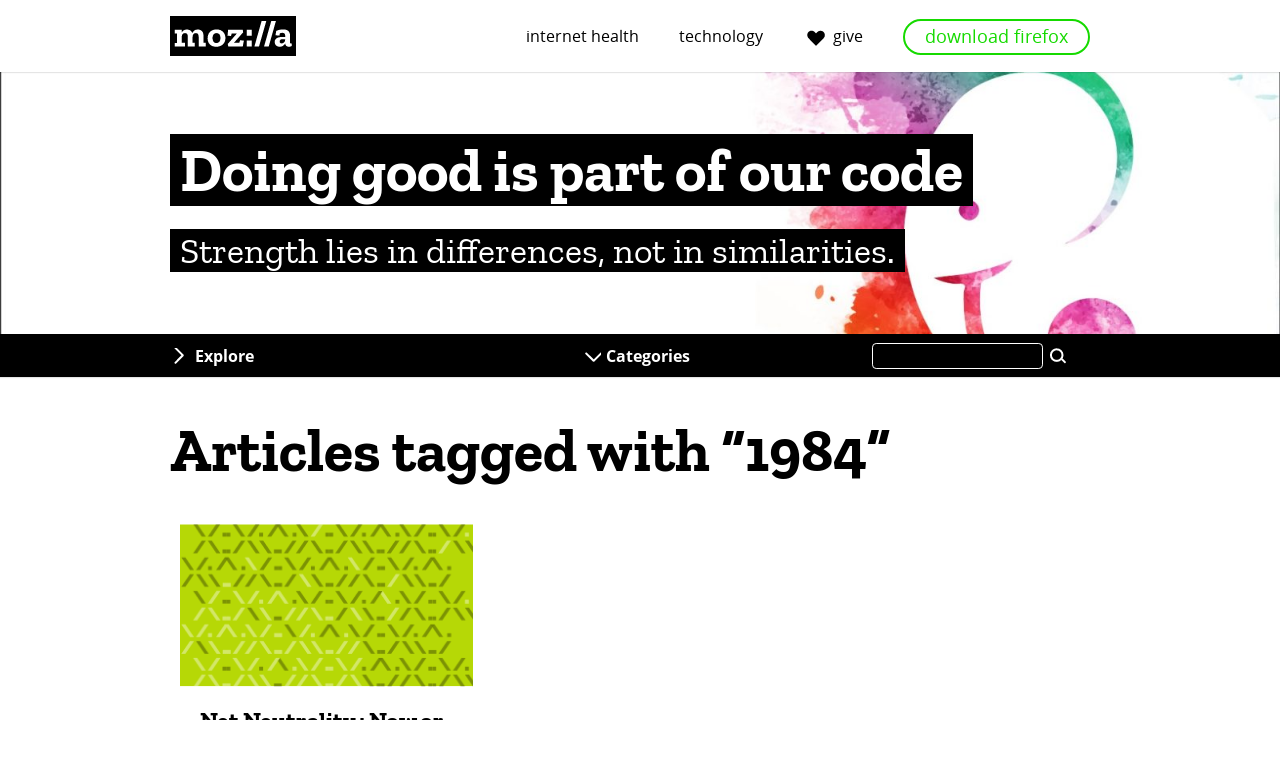

--- FILE ---
content_type: text/html; charset=UTF-8
request_url: https://blog.mozillakerala.com/tag/1984/
body_size: 13697
content:
<!DOCTYPE html>
<html lang="en-US" dir="ltr" class="no-js">
<head>
  <meta charset="UTF-8">
  <meta name="viewport" content="width=device-width, initial-scale=1">

  <link rel="license" href="#license">
  <link rel="profile" href="https://gmpg.org/xfn/11">
  <link rel="shortcut icon" type="image/png" href="https://i0.wp.com/blog.mozillakerala.com/wp-content/uploads/2018/04/cropped-ico-1.png?fit=128%2C128&#038;ssl=1">

  <!--[if IE]>
  <meta name="MSSmartTagsPreventParsing" content="true">
  <meta http-equiv="imagetoolbar" content="no">
  <meta http-equiv="X-UA-Compatible" content="IE=Edge">
  <![endif]-->

  <!--[if lte IE 8]>
  <script src="https://blog.mozillakerala.com/wp-content/themes/frontierline/js/html5.js"></script>
  <link rel="shortcut icon" type="image/x-icon" href="https://blog.mozillakerala.com/wp-content/themes/frontierline/img/favicon.ico">
  <link rel="stylesheet" type="text/css" media="all" href="https://blog.mozillakerala.com/wp-content/themes/frontierline/oldIE.css">
  <![endif]-->

  <style type="text/css">
  @media screen and (min-width: 480px) {
    #masthead {
      background-image: url('https://blog.mozillakerala.com/wp-content/uploads/2018/04/cropped-moks2.jpg');
    }
  }
  </style>

  

    <meta property="og:site_name" content="Doing good is part of our code">
  <meta property="og:url" content="https://blog.mozillakerala.com/tag/1984">
  <meta property="og:title" content="Articles tagged with “1984” – Doing good is part of our code">
  <meta property="og:description" content="Strength lies in differences, not in similarities.">

    <meta property="twitter:title" content="Articles tagged with “1984” – Doing good is part of our code">
  <meta property="twitter:description" content="Strength lies in differences, not in similarities.">
  <meta name="twitter:card" content="summary">
    <meta property="twitter:image" content="https://blog.mozillakerala.com/wp-content/uploads/2018/04/cropped-moks2.jpg">
    <meta name="twitter:site" content="@@MozillaKerala">

  <meta name='robots' content='index, follow, max-image-preview:large, max-snippet:-1, max-video-preview:-1' />
<!-- Jetpack Site Verification Tags -->
<meta name="google-site-verification" content="8W-rTJppG4qOV527tyor_81HzMlRDSIMCHH-N81ZIxE" />

	<!-- This site is optimized with the Yoast SEO plugin v23.4 - https://yoast.com/wordpress/plugins/seo/ -->
	<title>1984 Archives | Doing good is part of our code</title>
	<link rel="canonical" href="https://blog.mozillakerala.com/tag/1984/" />
	<meta property="og:locale" content="en_US" />
	<meta property="og:type" content="article" />
	<meta property="og:title" content="1984 Archives | Doing good is part of our code" />
	<meta property="og:url" content="https://blog.mozillakerala.com/tag/1984/" />
	<meta property="og:site_name" content="Doing good is part of our code" />
	<meta name="twitter:card" content="summary_large_image" />
	<meta name="twitter:site" content="@MozillaKerala" />
	<script type="application/ld+json" class="yoast-schema-graph">{"@context":"https://schema.org","@graph":[{"@type":"CollectionPage","@id":"https://blog.mozillakerala.com/tag/1984/","url":"https://blog.mozillakerala.com/tag/1984/","name":"1984 Archives | Doing good is part of our code","isPartOf":{"@id":"https://blog.mozillakerala.com/#website"},"breadcrumb":{"@id":"https://blog.mozillakerala.com/tag/1984/#breadcrumb"},"inLanguage":"en-US"},{"@type":"BreadcrumbList","@id":"https://blog.mozillakerala.com/tag/1984/#breadcrumb","itemListElement":[{"@type":"ListItem","position":1,"name":"Home","item":"https://blog.mozillakerala.com/"},{"@type":"ListItem","position":2,"name":"1984"}]},{"@type":"WebSite","@id":"https://blog.mozillakerala.com/#website","url":"https://blog.mozillakerala.com/","name":"Doing good is part of our code","description":"Strength lies in differences, not in similarities.","potentialAction":[{"@type":"SearchAction","target":{"@type":"EntryPoint","urlTemplate":"https://blog.mozillakerala.com/?s={search_term_string}"},"query-input":{"@type":"PropertyValueSpecification","valueRequired":true,"valueName":"search_term_string"}}],"inLanguage":"en-US"}]}</script>
	<!-- / Yoast SEO plugin. -->


<link rel='dns-prefetch' href='//secure.gravatar.com' />
<link rel='dns-prefetch' href='//stats.wp.com' />
<link rel='dns-prefetch' href='//v0.wordpress.com' />
<link rel='dns-prefetch' href='//widgets.wp.com' />
<link rel='dns-prefetch' href='//s0.wp.com' />
<link rel='dns-prefetch' href='//0.gravatar.com' />
<link rel='dns-prefetch' href='//1.gravatar.com' />
<link rel='dns-prefetch' href='//2.gravatar.com' />
<link rel='dns-prefetch' href='//i0.wp.com' />
<link rel='dns-prefetch' href='//jetpack.wordpress.com' />
<link rel='dns-prefetch' href='//public-api.wordpress.com' />
<link rel='dns-prefetch' href='//c0.wp.com' />
<link rel="alternate" type="application/rss+xml" title="Doing good is part of our code &raquo; Feed" href="https://blog.mozillakerala.com/feed/" />
<link rel="alternate" type="application/rss+xml" title="Doing good is part of our code &raquo; Comments Feed" href="https://blog.mozillakerala.com/comments/feed/" />
<link rel="alternate" type="application/rss+xml" title="Doing good is part of our code &raquo; 1984 Tag Feed" href="https://blog.mozillakerala.com/tag/1984/feed/" />

<link rel='stylesheet' id='wp-block-library-css' href='https://c0.wp.com/c/6.6.4/wp-includes/css/dist/block-library/style.min.css' type='text/css' media='all' />
<link rel='stylesheet' id='mediaelement-css' href='https://c0.wp.com/c/6.6.4/wp-includes/js/mediaelement/mediaelementplayer-legacy.min.css' type='text/css' media='all' />
<link rel='stylesheet' id='wp-mediaelement-css' href='https://c0.wp.com/c/6.6.4/wp-includes/js/mediaelement/wp-mediaelement.min.css' type='text/css' media='all' />
<style id='jetpack-sharing-buttons-style-inline-css' type='text/css'>
.jetpack-sharing-buttons__services-list{display:flex;flex-direction:row;flex-wrap:wrap;gap:0;list-style-type:none;margin:5px;padding:0}.jetpack-sharing-buttons__services-list.has-small-icon-size{font-size:12px}.jetpack-sharing-buttons__services-list.has-normal-icon-size{font-size:16px}.jetpack-sharing-buttons__services-list.has-large-icon-size{font-size:24px}.jetpack-sharing-buttons__services-list.has-huge-icon-size{font-size:36px}@media print{.jetpack-sharing-buttons__services-list{display:none!important}}.editor-styles-wrapper .wp-block-jetpack-sharing-buttons{gap:0;padding-inline-start:0}ul.jetpack-sharing-buttons__services-list.has-background{padding:1.25em 2.375em}
</style>
<link rel='stylesheet' id='font-awesome-css' href='https://blog.mozillakerala.com/wp-content/plugins/contact-widgets/assets/css/font-awesome.min.css?ver=4.7.0' type='text/css' media='all' />
<style id='classic-theme-styles-inline-css' type='text/css'>
/*! This file is auto-generated */
.wp-block-button__link{color:#fff;background-color:#32373c;border-radius:9999px;box-shadow:none;text-decoration:none;padding:calc(.667em + 2px) calc(1.333em + 2px);font-size:1.125em}.wp-block-file__button{background:#32373c;color:#fff;text-decoration:none}
</style>
<style id='global-styles-inline-css' type='text/css'>
:root{--wp--preset--aspect-ratio--square: 1;--wp--preset--aspect-ratio--4-3: 4/3;--wp--preset--aspect-ratio--3-4: 3/4;--wp--preset--aspect-ratio--3-2: 3/2;--wp--preset--aspect-ratio--2-3: 2/3;--wp--preset--aspect-ratio--16-9: 16/9;--wp--preset--aspect-ratio--9-16: 9/16;--wp--preset--color--black: #000000;--wp--preset--color--cyan-bluish-gray: #abb8c3;--wp--preset--color--white: #ffffff;--wp--preset--color--pale-pink: #f78da7;--wp--preset--color--vivid-red: #cf2e2e;--wp--preset--color--luminous-vivid-orange: #ff6900;--wp--preset--color--luminous-vivid-amber: #fcb900;--wp--preset--color--light-green-cyan: #7bdcb5;--wp--preset--color--vivid-green-cyan: #00d084;--wp--preset--color--pale-cyan-blue: #8ed1fc;--wp--preset--color--vivid-cyan-blue: #0693e3;--wp--preset--color--vivid-purple: #9b51e0;--wp--preset--gradient--vivid-cyan-blue-to-vivid-purple: linear-gradient(135deg,rgba(6,147,227,1) 0%,rgb(155,81,224) 100%);--wp--preset--gradient--light-green-cyan-to-vivid-green-cyan: linear-gradient(135deg,rgb(122,220,180) 0%,rgb(0,208,130) 100%);--wp--preset--gradient--luminous-vivid-amber-to-luminous-vivid-orange: linear-gradient(135deg,rgba(252,185,0,1) 0%,rgba(255,105,0,1) 100%);--wp--preset--gradient--luminous-vivid-orange-to-vivid-red: linear-gradient(135deg,rgba(255,105,0,1) 0%,rgb(207,46,46) 100%);--wp--preset--gradient--very-light-gray-to-cyan-bluish-gray: linear-gradient(135deg,rgb(238,238,238) 0%,rgb(169,184,195) 100%);--wp--preset--gradient--cool-to-warm-spectrum: linear-gradient(135deg,rgb(74,234,220) 0%,rgb(151,120,209) 20%,rgb(207,42,186) 40%,rgb(238,44,130) 60%,rgb(251,105,98) 80%,rgb(254,248,76) 100%);--wp--preset--gradient--blush-light-purple: linear-gradient(135deg,rgb(255,206,236) 0%,rgb(152,150,240) 100%);--wp--preset--gradient--blush-bordeaux: linear-gradient(135deg,rgb(254,205,165) 0%,rgb(254,45,45) 50%,rgb(107,0,62) 100%);--wp--preset--gradient--luminous-dusk: linear-gradient(135deg,rgb(255,203,112) 0%,rgb(199,81,192) 50%,rgb(65,88,208) 100%);--wp--preset--gradient--pale-ocean: linear-gradient(135deg,rgb(255,245,203) 0%,rgb(182,227,212) 50%,rgb(51,167,181) 100%);--wp--preset--gradient--electric-grass: linear-gradient(135deg,rgb(202,248,128) 0%,rgb(113,206,126) 100%);--wp--preset--gradient--midnight: linear-gradient(135deg,rgb(2,3,129) 0%,rgb(40,116,252) 100%);--wp--preset--font-size--small: 13px;--wp--preset--font-size--medium: 20px;--wp--preset--font-size--large: 36px;--wp--preset--font-size--x-large: 42px;--wp--preset--spacing--20: 0.44rem;--wp--preset--spacing--30: 0.67rem;--wp--preset--spacing--40: 1rem;--wp--preset--spacing--50: 1.5rem;--wp--preset--spacing--60: 2.25rem;--wp--preset--spacing--70: 3.38rem;--wp--preset--spacing--80: 5.06rem;--wp--preset--shadow--natural: 6px 6px 9px rgba(0, 0, 0, 0.2);--wp--preset--shadow--deep: 12px 12px 50px rgba(0, 0, 0, 0.4);--wp--preset--shadow--sharp: 6px 6px 0px rgba(0, 0, 0, 0.2);--wp--preset--shadow--outlined: 6px 6px 0px -3px rgba(255, 255, 255, 1), 6px 6px rgba(0, 0, 0, 1);--wp--preset--shadow--crisp: 6px 6px 0px rgba(0, 0, 0, 1);}:where(.is-layout-flex){gap: 0.5em;}:where(.is-layout-grid){gap: 0.5em;}body .is-layout-flex{display: flex;}.is-layout-flex{flex-wrap: wrap;align-items: center;}.is-layout-flex > :is(*, div){margin: 0;}body .is-layout-grid{display: grid;}.is-layout-grid > :is(*, div){margin: 0;}:where(.wp-block-columns.is-layout-flex){gap: 2em;}:where(.wp-block-columns.is-layout-grid){gap: 2em;}:where(.wp-block-post-template.is-layout-flex){gap: 1.25em;}:where(.wp-block-post-template.is-layout-grid){gap: 1.25em;}.has-black-color{color: var(--wp--preset--color--black) !important;}.has-cyan-bluish-gray-color{color: var(--wp--preset--color--cyan-bluish-gray) !important;}.has-white-color{color: var(--wp--preset--color--white) !important;}.has-pale-pink-color{color: var(--wp--preset--color--pale-pink) !important;}.has-vivid-red-color{color: var(--wp--preset--color--vivid-red) !important;}.has-luminous-vivid-orange-color{color: var(--wp--preset--color--luminous-vivid-orange) !important;}.has-luminous-vivid-amber-color{color: var(--wp--preset--color--luminous-vivid-amber) !important;}.has-light-green-cyan-color{color: var(--wp--preset--color--light-green-cyan) !important;}.has-vivid-green-cyan-color{color: var(--wp--preset--color--vivid-green-cyan) !important;}.has-pale-cyan-blue-color{color: var(--wp--preset--color--pale-cyan-blue) !important;}.has-vivid-cyan-blue-color{color: var(--wp--preset--color--vivid-cyan-blue) !important;}.has-vivid-purple-color{color: var(--wp--preset--color--vivid-purple) !important;}.has-black-background-color{background-color: var(--wp--preset--color--black) !important;}.has-cyan-bluish-gray-background-color{background-color: var(--wp--preset--color--cyan-bluish-gray) !important;}.has-white-background-color{background-color: var(--wp--preset--color--white) !important;}.has-pale-pink-background-color{background-color: var(--wp--preset--color--pale-pink) !important;}.has-vivid-red-background-color{background-color: var(--wp--preset--color--vivid-red) !important;}.has-luminous-vivid-orange-background-color{background-color: var(--wp--preset--color--luminous-vivid-orange) !important;}.has-luminous-vivid-amber-background-color{background-color: var(--wp--preset--color--luminous-vivid-amber) !important;}.has-light-green-cyan-background-color{background-color: var(--wp--preset--color--light-green-cyan) !important;}.has-vivid-green-cyan-background-color{background-color: var(--wp--preset--color--vivid-green-cyan) !important;}.has-pale-cyan-blue-background-color{background-color: var(--wp--preset--color--pale-cyan-blue) !important;}.has-vivid-cyan-blue-background-color{background-color: var(--wp--preset--color--vivid-cyan-blue) !important;}.has-vivid-purple-background-color{background-color: var(--wp--preset--color--vivid-purple) !important;}.has-black-border-color{border-color: var(--wp--preset--color--black) !important;}.has-cyan-bluish-gray-border-color{border-color: var(--wp--preset--color--cyan-bluish-gray) !important;}.has-white-border-color{border-color: var(--wp--preset--color--white) !important;}.has-pale-pink-border-color{border-color: var(--wp--preset--color--pale-pink) !important;}.has-vivid-red-border-color{border-color: var(--wp--preset--color--vivid-red) !important;}.has-luminous-vivid-orange-border-color{border-color: var(--wp--preset--color--luminous-vivid-orange) !important;}.has-luminous-vivid-amber-border-color{border-color: var(--wp--preset--color--luminous-vivid-amber) !important;}.has-light-green-cyan-border-color{border-color: var(--wp--preset--color--light-green-cyan) !important;}.has-vivid-green-cyan-border-color{border-color: var(--wp--preset--color--vivid-green-cyan) !important;}.has-pale-cyan-blue-border-color{border-color: var(--wp--preset--color--pale-cyan-blue) !important;}.has-vivid-cyan-blue-border-color{border-color: var(--wp--preset--color--vivid-cyan-blue) !important;}.has-vivid-purple-border-color{border-color: var(--wp--preset--color--vivid-purple) !important;}.has-vivid-cyan-blue-to-vivid-purple-gradient-background{background: var(--wp--preset--gradient--vivid-cyan-blue-to-vivid-purple) !important;}.has-light-green-cyan-to-vivid-green-cyan-gradient-background{background: var(--wp--preset--gradient--light-green-cyan-to-vivid-green-cyan) !important;}.has-luminous-vivid-amber-to-luminous-vivid-orange-gradient-background{background: var(--wp--preset--gradient--luminous-vivid-amber-to-luminous-vivid-orange) !important;}.has-luminous-vivid-orange-to-vivid-red-gradient-background{background: var(--wp--preset--gradient--luminous-vivid-orange-to-vivid-red) !important;}.has-very-light-gray-to-cyan-bluish-gray-gradient-background{background: var(--wp--preset--gradient--very-light-gray-to-cyan-bluish-gray) !important;}.has-cool-to-warm-spectrum-gradient-background{background: var(--wp--preset--gradient--cool-to-warm-spectrum) !important;}.has-blush-light-purple-gradient-background{background: var(--wp--preset--gradient--blush-light-purple) !important;}.has-blush-bordeaux-gradient-background{background: var(--wp--preset--gradient--blush-bordeaux) !important;}.has-luminous-dusk-gradient-background{background: var(--wp--preset--gradient--luminous-dusk) !important;}.has-pale-ocean-gradient-background{background: var(--wp--preset--gradient--pale-ocean) !important;}.has-electric-grass-gradient-background{background: var(--wp--preset--gradient--electric-grass) !important;}.has-midnight-gradient-background{background: var(--wp--preset--gradient--midnight) !important;}.has-small-font-size{font-size: var(--wp--preset--font-size--small) !important;}.has-medium-font-size{font-size: var(--wp--preset--font-size--medium) !important;}.has-large-font-size{font-size: var(--wp--preset--font-size--large) !important;}.has-x-large-font-size{font-size: var(--wp--preset--font-size--x-large) !important;}
:where(.wp-block-post-template.is-layout-flex){gap: 1.25em;}:where(.wp-block-post-template.is-layout-grid){gap: 1.25em;}
:where(.wp-block-columns.is-layout-flex){gap: 2em;}:where(.wp-block-columns.is-layout-grid){gap: 2em;}
:root :where(.wp-block-pullquote){font-size: 1.5em;line-height: 1.6;}
</style>
<link rel='stylesheet' id='wp-pagenavi-css' href='https://blog.mozillakerala.com/wp-content/plugins/wp-pagenavi/pagenavi-css.css?ver=2.70' type='text/css' media='all' />
<link rel='stylesheet' id='frontierline-css' href='https://blog.mozillakerala.com/wp-content/themes/frontierline/style.css?ver=1524847847' type='text/css' media='all' />
<link rel='stylesheet' id='social-logos-css' href='https://c0.wp.com/p/jetpack/13.8.2/_inc/social-logos/social-logos.min.css' type='text/css' media='all' />
<link rel='stylesheet' id='jetpack_css-css' href='https://c0.wp.com/p/jetpack/13.8.2/css/jetpack.css' type='text/css' media='all' />
<script type="fbd265a74318ab8049985bf8-text/javascript" src="https://c0.wp.com/c/6.6.4/wp-includes/js/jquery/jquery.min.js" id="jquery-core-js"></script>
<script type="fbd265a74318ab8049985bf8-text/javascript" src="https://c0.wp.com/c/6.6.4/wp-includes/js/jquery/jquery-migrate.min.js" id="jquery-migrate-js"></script>
<link rel="https://api.w.org/" href="https://blog.mozillakerala.com/wp-json/" /><link rel="alternate" title="JSON" type="application/json" href="https://blog.mozillakerala.com/wp-json/wp/v2/tags/255" /><link rel="EditURI" type="application/rsd+xml" title="RSD" href="https://blog.mozillakerala.com/xmlrpc.php?rsd" />
	<style>img#wpstats{display:none}</style>
		<!-- There is no amphtml version available for this URL. --><link rel="icon" href="https://i0.wp.com/blog.mozillakerala.com/wp-content/uploads/2018/04/cropped-ico-1.png?fit=32%2C32&#038;ssl=1" sizes="32x32" />
<link rel="icon" href="https://i0.wp.com/blog.mozillakerala.com/wp-content/uploads/2018/04/cropped-ico-1.png?fit=192%2C192&#038;ssl=1" sizes="192x192" />
<link rel="apple-touch-icon" href="https://i0.wp.com/blog.mozillakerala.com/wp-content/uploads/2018/04/cropped-ico-1.png?fit=180%2C180&#038;ssl=1" />
<meta name="msapplication-TileImage" content="https://i0.wp.com/blog.mozillakerala.com/wp-content/uploads/2018/04/cropped-ico-1.png?fit=270%2C270&#038;ssl=1" />
</head>

<body class="archive tag tag-255 color-scheme-none pattern-none" data-blogname="Doing good is part of our code">
  
<nav id="nav-global" class="nav-global can-stick">
  <div class="content">
    <div class="logo"><a href="https://www.mozilla.org/?utm_source=blog.mozillakerala.com&amp;utm_medium=referral&amp;utm_campaign=blog-nav" rel="external" title="Visit mozilla.org">Mozilla</a></div>

    <div class="nav-mozilla">
      <span class="toggle" role="button" aria-controls="nav-mozilla-menu" aria-expanded="false" tabindex="0">Menu</span>
      <ul class="nav-mozilla-menu" id="nav-mozilla-menu">
        <li class="nav-global-health"><a href="https://www.mozilla.org/internet-health/?utm_source=blog.mozillakerala.com&amp;utm_medium=referral&amp;utm_campaign=blog-nav" rel="external">Internet Health</a></li>
        <li class="nav-global-tech"><a href="https://www.mozilla.org/technology/?utm_source=blog.mozillakerala.com&amp;utm_medium=referral&amp;utm_campaign=blog-nav" rel="external">Technology</a></li>
        <li class="nav-global-donate"><a href="https://donate.mozilla.org/?presets=50,30,20,10&amp;amount=30&amp;currency=usd&amp;utm_source=blog.mozillakerala.com&amp;utm_medium=referral&amp;utm_campaign=blog-nav" rel="external">Give</a></li>
              <li class="nav-global-fxdownload"><a href="https://www.mozilla.org/firefox/new/?utm_source=blog.mozillakerala.com&amp;utm_medium=referral&amp;utm_campaign=blog-nav" rel="external" class="button button-green">Download Firefox</a></li>
            </ul>
    </div>

    <a class="page-top" href="#masthead" title="Go to the top of the page">Top</a>
  </div>
</nav>

<header id="masthead" class="section">
  <div class="site-id">
    <div class="site-title-wrap content">
          <a href="https://blog.mozillakerala.com/" rel="home" title="Go to the front page">
              <h4 id="site-title"><span>Doing good is part of our code</span></h4>
                    <p id="site-description"><span>Strength lies in differences, not in similarities.</span></p>
            </a>
        </div>
  </div>
</header>

  <div class="site-wrap">

    
<nav id="nav-util" class="can-stick has-categories">
  <ul class="content">
    <li class="nav-util-sidebar"><a href="#sidebar" aria-controls="sidebar" id="toggle-sidebar">Explore</a></li>
       <li class="nav-util-categories"><a href="#categories" aria-controls="categories" id="toggle-categories">Categories</a></li>
       <li class="nav-util-search">
<form id="search" class="fm-search" method="get" action="https://blog.mozillakerala.com/">
  <fieldset>
    <p>
      <label for="s">Search this site</label>
      <input type="search" value="" name="s" id="s">
      <button type="submit" class="button button-minor">Search</button>
    </p>
  </fieldset>
</form>
</li>
  </ul>
</nav>

    
    

    <main id="content">

  
    <h1 class="page-title content">
          Articles tagged with “1984”        </h1>

        <div class="content posts-grid hfeed">
    
      
<article id="post-168" class="post-summary post-168 post type-post status-publish format-standard hentry category-campaign category-event-report tag-255 tag-airtel tag-campaign tag-digital-freedom tag-george-orwell tag-india tag-net-neutrality tag-over-the-top-services tag-telecom-regulatory-authoriy-of-india tag-telecom-service-providers tag-thunderclap tag-trai" >

  <header class="entry-header">
    <a href="https://blog.mozillakerala.com/campaign/net-neutrality-now-never/" class="entry-link" title="Permanent link to “Net Neutrality : Now or Never”" rel="bookmark">
              <div class="post-image post-image-large">
                  <img class="wp-post-image image-fallback color-6" width="600" height="330" src="https://blog.mozillakerala.com/wp-content/themes/frontierline/img/fallbacks/pattern-6.png">
                </div>
            <h2 class="entry-title">Net Neutrality : Now or Never</h2>
    </a>

      <div class="entry-info">
              <address class="vcard">
        <a href="https://blog.mozillakerala.com/author/mozillakerala/" title="Posts by Syam" rel="author">Syam</a>        </address>
      
      <time class="date published" datetime="2015-04-09T16:53:50+05:30">April 9, 2015</time>
    </div>
    </header>

  <div class="entry-summary">
    <p>A few months back, the United States of America proposed to release a bill which enabled large telecom and cable corporates to choke the transmission of the data over the &hellip; <a class="go" href="https://blog.mozillakerala.com/campaign/net-neutrality-now-never/">Read more</a></p>
<div class="sharedaddy sd-sharing-enabled"><div class="robots-nocontent sd-block sd-social sd-social-icon-text sd-sharing"><h3 class="sd-title">Share this:</h3><div class="sd-content"><ul><li class="share-twitter"><a rel="nofollow noopener noreferrer" data-shared="sharing-twitter-168" class="share-twitter sd-button share-icon" href="https://blog.mozillakerala.com/campaign/net-neutrality-now-never/?share=twitter" target="_blank" title="Click to share on Twitter" ><span>Twitter</span></a></li><li class="share-facebook"><a rel="nofollow noopener noreferrer" data-shared="sharing-facebook-168" class="share-facebook sd-button share-icon" href="https://blog.mozillakerala.com/campaign/net-neutrality-now-never/?share=facebook" target="_blank" title="Click to share on Facebook" ><span>Facebook</span></a></li><li class="share-tumblr"><a rel="nofollow noopener noreferrer" data-shared="" class="share-tumblr sd-button share-icon" href="https://blog.mozillakerala.com/campaign/net-neutrality-now-never/?share=tumblr" target="_blank" title="Click to share on Tumblr" ><span>Tumblr</span></a></li><li class="share-telegram"><a rel="nofollow noopener noreferrer" data-shared="" class="share-telegram sd-button share-icon" href="https://blog.mozillakerala.com/campaign/net-neutrality-now-never/?share=telegram" target="_blank" title="Click to share on Telegram" ><span>Telegram</span></a></li><li class="share-pocket"><a rel="nofollow noopener noreferrer" data-shared="" class="share-pocket sd-button share-icon" href="https://blog.mozillakerala.com/campaign/net-neutrality-now-never/?share=pocket" target="_blank" title="Click to share on Pocket" ><span>Pocket</span></a></li><li class="share-jetpack-whatsapp"><a rel="nofollow noopener noreferrer" data-shared="" class="share-jetpack-whatsapp sd-button share-icon" href="https://blog.mozillakerala.com/campaign/net-neutrality-now-never/?share=jetpack-whatsapp" target="_blank" title="Click to share on WhatsApp" ><span>WhatsApp</span></a></li><li class="share-email"><a rel="nofollow noopener noreferrer" data-shared="" class="share-email sd-button share-icon" href="/cdn-cgi/l/email-protection#[base64]" target="_blank" title="Click to email a link to a friend" data-email-share-error-title="Do you have email set up?" data-email-share-error-text="If you&#039;re having problems sharing via email, you might not have email set up for your browser. You may need to create a new email yourself." data-email-share-nonce="bdfaa8736d" data-email-share-track-url="https://blog.mozillakerala.com/campaign/net-neutrality-now-never/?share=email"><span>Email</span></a></li><li class="share-print"><a rel="nofollow noopener noreferrer" data-shared="" class="share-print sd-button share-icon" href="https://blog.mozillakerala.com/campaign/net-neutrality-now-never/" target="_blank" title="Click to print" ><span>Print</span></a></li><li class="share-end"></li></ul></div></div></div><div class='sharedaddy sd-block sd-like jetpack-likes-widget-wrapper jetpack-likes-widget-unloaded' id='like-post-wrapper-145627084-168-697bc26080265' data-src='https://widgets.wp.com/likes/?ver=13.8.2#blog_id=145627084&amp;post_id=168&amp;origin=blog.mozillakerala.com&amp;obj_id=145627084-168-697bc26080265&amp;n=1' data-name='like-post-frame-145627084-168-697bc26080265' data-title='Like or Reblog'><h3 class="sd-title">Like this:</h3><div class='likes-widget-placeholder post-likes-widget-placeholder' style='height: 55px;'><span class='button'><span>Like</span></span> <span class="loading">Loading...</span></div><span class='sd-text-color'></span><a class='sd-link-color'></a></div>  </div>

</article>

        </div>

    
  
    </main>

  
<aside id="sidebar" class="section widgets can-stick">
  <div class="content">
    </div>
</aside>

      
<aside id="categories" class="can-stick">
  <div class="content">
    <h3 class="module-title">More articles</h3>

    <ul class="cat-list" role="navigation">
          <li><a href="#cat-event-report">Event Report</a></li>
          <li><a href="#cat-meetup">Meetup</a></li>
          <li><a href="#cat-firefox">FIREFOX</a></li>
          <li><a href="#cat-webmaker">Webmaker</a></li>
          <li><a href="#cat-mozilla-news">MOZILLA NEWS</a></li>
          <li><a href="#cat-mozcoffee">MozCoffee</a></li>
          <li><a href="#cat-announcements">Announcements</a></li>
          <li><a href="#cat-womoz">WoMoz</a></li>
        </ul>

    <div class="categories">
          <div class="category" id="cat-event-report">
        <h4 class="category-title">Event Report</h4>
                  <ul class="category-posts">
                      <li class="category-post">
              
<div class="post-mini">
  <a class="entry-link" href="https://blog.mozillakerala.com/campaign/iedc-summit-2017/">
                  <img class="post-image image-fallback color-4" width="300" height="165" alt="" src="https://blog.mozillakerala.com/wp-content/themes/frontierline/img/place-thumb.png" data-src="https://blog.mozillakerala.com/wp-content/themes/frontierline/img/fallbacks/pattern-4.png">
              <h5 class="entry-title">IEDC Summit 2017</h5>
  </a>
  <time class="date" datetime="2017-08-20T17:15:35+05:30">August 20, 2017</time>
</div>
            </li>
                      <li class="category-post">
              
<div class="post-mini">
  <a class="entry-link" href="https://blog.mozillakerala.com/campaign/windows-10-campaign-kochi-edition/">
                  <img class="post-image image-fallback color-5" width="300" height="165" alt="" src="https://blog.mozillakerala.com/wp-content/themes/frontierline/img/place-thumb.png" data-src="https://blog.mozillakerala.com/wp-content/themes/frontierline/img/fallbacks/pattern-5.png">
              <h5 class="entry-title">Windows 10 Campaign – Kochi Edition</h5>
  </a>
  <time class="date" datetime="2015-11-22T17:14:27+05:30">November 22, 2015</time>
</div>
            </li>
                      <li class="category-post">
              
<div class="post-mini">
  <a class="entry-link" href="https://blog.mozillakerala.com/campaign/windows-10-campaign-thrissur-edition/">
                  <img class="post-image image-fallback color-3" width="300" height="165" alt="" src="https://blog.mozillakerala.com/wp-content/themes/frontierline/img/place-thumb.png" data-src="https://blog.mozillakerala.com/wp-content/themes/frontierline/img/fallbacks/pattern-3.png">
              <h5 class="entry-title">Windows 10 Campaign – Thrissur Edition</h5>
  </a>
  <time class="date" datetime="2015-11-16T17:12:55+05:30">November 16, 2015</time>
</div>
            </li>
                      <li class="category-post">
              
<div class="post-mini">
  <a class="entry-link" href="https://blog.mozillakerala.com/campaign/windows-10-campaign-trivandrum-edition/">
                  <img class="post-image image-fallback color-2" width="300" height="165" alt="" src="https://blog.mozillakerala.com/wp-content/themes/frontierline/img/place-thumb.png" data-src="https://blog.mozillakerala.com/wp-content/themes/frontierline/img/fallbacks/pattern-2.png">
              <h5 class="entry-title">Windows 10 Campaign – Trivandrum Edition</h5>
  </a>
  <time class="date" datetime="2015-11-08T17:10:53+05:30">November 8, 2015</time>
</div>
            </li>
                      <li class="category-post">
              
<div class="post-mini">
  <a class="entry-link" href="https://blog.mozillakerala.com/kerala/event-report/mozilla-kerala-community-meetup-2015/">
                  <img class="post-image image-fallback color-4" width="300" height="165" alt="" src="https://blog.mozillakerala.com/wp-content/themes/frontierline/img/place-thumb.png" data-src="https://blog.mozillakerala.com/wp-content/themes/frontierline/img/fallbacks/pattern-4.png">
              <h5 class="entry-title">Mozilla Kerala Community Meetup 2015</h5>
  </a>
  <time class="date" datetime="2015-10-04T17:08:53+05:30">October 4, 2015</time>
</div>
            </li>
                              </ul>
                  </div>
          <div class="category" id="cat-meetup">
        <h4 class="category-title">Meetup</h4>
                  <ul class="category-posts">
                      <li class="category-post">
              
<div class="post-mini">
  <a class="entry-link" href="https://blog.mozillakerala.com/campaign/iedc-summit-2017/">
                  <img class="post-image image-fallback color-4" width="300" height="165" alt="" src="https://blog.mozillakerala.com/wp-content/themes/frontierline/img/place-thumb.png" data-src="https://blog.mozillakerala.com/wp-content/themes/frontierline/img/fallbacks/pattern-4.png">
              <h5 class="entry-title">IEDC Summit 2017</h5>
  </a>
  <time class="date" datetime="2017-08-20T17:15:35+05:30">August 20, 2017</time>
</div>
            </li>
                      <li class="category-post">
              
<div class="post-mini">
  <a class="entry-link" href="https://blog.mozillakerala.com/campaign/windows-10-campaign-kochi-edition/">
                  <img class="post-image image-fallback color-5" width="300" height="165" alt="" src="https://blog.mozillakerala.com/wp-content/themes/frontierline/img/place-thumb.png" data-src="https://blog.mozillakerala.com/wp-content/themes/frontierline/img/fallbacks/pattern-5.png">
              <h5 class="entry-title">Windows 10 Campaign – Kochi Edition</h5>
  </a>
  <time class="date" datetime="2015-11-22T17:14:27+05:30">November 22, 2015</time>
</div>
            </li>
                      <li class="category-post">
              
<div class="post-mini">
  <a class="entry-link" href="https://blog.mozillakerala.com/campaign/windows-10-campaign-thrissur-edition/">
                  <img class="post-image image-fallback color-3" width="300" height="165" alt="" src="https://blog.mozillakerala.com/wp-content/themes/frontierline/img/place-thumb.png" data-src="https://blog.mozillakerala.com/wp-content/themes/frontierline/img/fallbacks/pattern-3.png">
              <h5 class="entry-title">Windows 10 Campaign – Thrissur Edition</h5>
  </a>
  <time class="date" datetime="2015-11-16T17:12:55+05:30">November 16, 2015</time>
</div>
            </li>
                      <li class="category-post">
              
<div class="post-mini">
  <a class="entry-link" href="https://blog.mozillakerala.com/campaign/windows-10-campaign-trivandrum-edition/">
                  <img class="post-image image-fallback color-2" width="300" height="165" alt="" src="https://blog.mozillakerala.com/wp-content/themes/frontierline/img/place-thumb.png" data-src="https://blog.mozillakerala.com/wp-content/themes/frontierline/img/fallbacks/pattern-2.png">
              <h5 class="entry-title">Windows 10 Campaign – Trivandrum Edition</h5>
  </a>
  <time class="date" datetime="2015-11-08T17:10:53+05:30">November 8, 2015</time>
</div>
            </li>
                      <li class="category-post">
              
<div class="post-mini">
  <a class="entry-link" href="https://blog.mozillakerala.com/kerala/event-report/mozilla-kerala-community-meetup-2015/">
                  <img class="post-image image-fallback color-4" width="300" height="165" alt="" src="https://blog.mozillakerala.com/wp-content/themes/frontierline/img/place-thumb.png" data-src="https://blog.mozillakerala.com/wp-content/themes/frontierline/img/fallbacks/pattern-4.png">
              <h5 class="entry-title">Mozilla Kerala Community Meetup 2015</h5>
  </a>
  <time class="date" datetime="2015-10-04T17:08:53+05:30">October 4, 2015</time>
</div>
            </li>
                              </ul>
                  </div>
          <div class="category" id="cat-firefox">
        <h4 class="category-title">FIREFOX</h4>
                  <ul class="category-posts">
                      <li class="category-post">
              
<div class="post-mini">
  <a class="entry-link" href="https://blog.mozillakerala.com/firefox/mozilla-kerala-code-sprint-and-the-power-of-open-hacks/">
                  <img class="post-image image-fallback color-2" width="300" height="165" alt="" src="https://blog.mozillakerala.com/wp-content/themes/frontierline/img/place-thumb.png" data-src="https://blog.mozillakerala.com/wp-content/themes/frontierline/img/fallbacks/pattern-2.png">
              <h5 class="entry-title">Mozilla Kerala Code sprint and the power of open hacks</h5>
  </a>
  <time class="date" datetime="2018-07-18T22:49:40+05:30">July 18, 2018</time>
</div>
            </li>
                      <li class="category-post">
              
<div class="post-mini">
  <a class="entry-link" href="https://blog.mozillakerala.com/firefox/36-hoursyet-another-memory-for-a-lifetime/">
                  <img class="post-image image-fallback color-6" width="300" height="165" alt="" src="https://blog.mozillakerala.com/wp-content/themes/frontierline/img/place-thumb.png" data-src="https://blog.mozillakerala.com/wp-content/themes/frontierline/img/fallbacks/pattern-6.png">
              <h5 class="entry-title">36+ hours…yet another memory for a lifetime!</h5>
  </a>
  <time class="date" datetime="2018-07-18T10:20:15+05:30">July 18, 2018</time>
</div>
            </li>
                      <li class="category-post">
              
<div class="post-mini">
  <a class="entry-link" href="https://blog.mozillakerala.com/firefox/firefoxforios/">
                  <img class="post-image" width="300" height="165" alt="" src="https://blog.mozillakerala.com/wp-content/themes/frontierline/img/place-thumb.png" data-src="https://i0.wp.com/blog.mozillakerala.com/wp-content/uploads/2018/04/trac.jpg?resize=300%2C165&ssl=1">
              <h5 class="entry-title">Latest Firefox for iOS</h5>
  </a>
  <time class="date" datetime="2018-04-15T23:01:28+05:30">April 15, 2018</time>
</div>
            </li>
                      <li class="category-post">
              
<div class="post-mini">
  <a class="entry-link" href="https://blog.mozillakerala.com/firefox/mozilla-turns-twenty/">
                  <img class="post-image" width="300" height="165" alt="" src="https://blog.mozillakerala.com/wp-content/themes/frontierline/img/place-thumb.png" data-src="https://i0.wp.com/blog.mozillakerala.com/wp-content/uploads/2018/04/Pasted-image-at-2018_03_07-09_16-PM.png?resize=300%2C165&ssl=1">
              <h5 class="entry-title">Mozilla Turns Twenty</h5>
  </a>
  <time class="date" datetime="2018-04-04T17:56:23+05:30">April 4, 2018</time>
</div>
            </li>
                      <li class="category-post">
              
<div class="post-mini">
  <a class="entry-link" href="https://blog.mozillakerala.com/announcements/being-open-and-connected-on-your-own-terms-with-our-new-facebook-container-add-on/">
                  <img class="post-image image-fallback color-3" width="300" height="165" alt="" src="https://blog.mozillakerala.com/wp-content/themes/frontierline/img/place-thumb.png" data-src="https://blog.mozillakerala.com/wp-content/themes/frontierline/img/fallbacks/pattern-3.png">
              <h5 class="entry-title">Being Open and Connected on Your Own Terms with our New Facebook Container Add-On</h5>
  </a>
  <time class="date" datetime="2018-03-28T12:49:09+05:30">March 28, 2018</time>
</div>
            </li>
                              </ul>
                  </div>
          <div class="category" id="cat-webmaker">
        <h4 class="category-title">Webmaker</h4>
                  <ul class="category-posts">
                      <li class="category-post">
              
<div class="post-mini">
  <a class="entry-link" href="https://blog.mozillakerala.com/kerala/appdays/mini-appday-webmaker-mar-athanasius-college-engineering/">
                  <img class="post-image image-fallback color-2" width="300" height="165" alt="" src="https://blog.mozillakerala.com/wp-content/themes/frontierline/img/place-thumb.png" data-src="https://blog.mozillakerala.com/wp-content/themes/frontierline/img/fallbacks/pattern-2.png">
              <h5 class="entry-title">Mini AppDay &amp; Webmaker – Mar Athanasius College of Engineering</h5>
  </a>
  <time class="date" datetime="2014-08-03T16:29:11+05:30">August 3, 2014</time>
</div>
            </li>
                      <li class="category-post">
              
<div class="post-mini">
  <a class="entry-link" href="https://blog.mozillakerala.com/kerala/webmaker/moztrics-1st-webmaker-party-season/">
                  <img class="post-image" width="300" height="165" alt="" src="https://blog.mozillakerala.com/wp-content/themes/frontierline/img/place-thumb.png" data-src="https://i0.wp.com/blog.mozillakerala.com/wp-content/uploads/2018/02/DSC_0189.jpg?resize=300%2C165&ssl=1">
              <h5 class="entry-title">Moztrics – 1st Webmaker Party of the Season</h5>
  </a>
  <time class="date" datetime="2014-07-20T16:24:12+05:30">July 20, 2014</time>
</div>
            </li>
                      <li class="category-post">
              
<div class="post-mini">
  <a class="entry-link" href="https://blog.mozillakerala.com/kerala/webmaker/making-better-world-bosco-kids/">
                  <img class="post-image" width="300" height="165" alt="" src="https://blog.mozillakerala.com/wp-content/themes/frontierline/img/place-thumb.png" data-src="https://i0.wp.com/blog.mozillakerala.com/wp-content/uploads/2018/02/f16.jpg?resize=300%2C165&ssl=1">
              <h5 class="entry-title">Making a Better World for Bosco Kids</h5>
  </a>
  <time class="date" datetime="2014-05-25T16:16:19+05:30">May 25, 2014</time>
</div>
            </li>
                      <li class="category-post">
              
<div class="post-mini">
  <a class="entry-link" href="https://blog.mozillakerala.com/kerala/event-report/big-womoz-day/">
                  <img class="post-image" width="300" height="165" alt="" src="https://blog.mozillakerala.com/wp-content/themes/frontierline/img/place-thumb.png" data-src="https://i0.wp.com/blog.mozillakerala.com/wp-content/uploads/2018/02/moz-kerala.png?resize=300%2C165&ssl=1">
              <h5 class="entry-title">The big WoMoz day!!!</h5>
  </a>
  <time class="date" datetime="2014-03-05T15:35:46+05:30">March 5, 2014</time>
</div>
            </li>
                      <li class="category-post">
              
<div class="post-mini">
  <a class="entry-link" href="https://blog.mozillakerala.com/kerala/event-report/empower-womoz/">
                  <img class="post-image" width="300" height="165" alt="" src="https://blog.mozillakerala.com/wp-content/themes/frontierline/img/place-thumb.png" data-src="https://i0.wp.com/blog.mozillakerala.com/wp-content/uploads/2018/02/logo.png?resize=230%2C150&ssl=1">
              <h5 class="entry-title">Empower WoMoz!</h5>
  </a>
  <time class="date" datetime="2014-02-08T14:23:07+05:30">February 8, 2014</time>
</div>
            </li>
                              </ul>
                  </div>
          <div class="category" id="cat-mozilla-news">
        <h4 class="category-title">MOZILLA NEWS</h4>
                  <ul class="category-posts">
                      <li class="category-post">
              
<div class="post-mini">
  <a class="entry-link" href="https://blog.mozillakerala.com/internet-health/a-scandal-a-napkin-and-the-health-of-the-internet/">
                  <img class="post-image" width="300" height="165" alt="" src="https://blog.mozillakerala.com/wp-content/themes/frontierline/img/place-thumb.png" data-src="https://i0.wp.com/blog.mozillakerala.com/wp-content/uploads/2018/04/01-1400x770.jpg?resize=300%2C165&ssl=1">
              <h5 class="entry-title">A Scandal, a Napkin and the Health of the Internet</h5>
  </a>
  <time class="date" datetime="2018-04-10T19:17:09+05:30">April 10, 2018</time>
</div>
            </li>
                      <li class="category-post">
              
<div class="post-mini">
  <a class="entry-link" href="https://blog.mozillakerala.com/mozilla-news/diversity-inclusion-volunteer-mozfest/">
                  <img class="post-image" width="300" height="165" alt="" src="https://blog.mozillakerala.com/wp-content/themes/frontierline/img/place-thumb.png" data-src="https://i0.wp.com/blog.mozillakerala.com/wp-content/uploads/2018/04/mozfest.jpg?resize=300%2C165&ssl=1">
              <h5 class="entry-title">Diversity &#038; Inclusion Volunteer @ Mozfest!</h5>
  </a>
  <time class="date" datetime="2018-04-04T18:02:56+05:30">April 4, 2018</time>
</div>
            </li>
                      <li class="category-post">
              
<div class="post-mini">
  <a class="entry-link" href="https://blog.mozillakerala.com/mozilla-news/mozilla-brings-firefox-to-augmented-and-virtual-reality/">
                  <img class="post-image" width="300" height="165" alt="" src="https://blog.mozillakerala.com/wp-content/themes/frontierline/img/place-thumb.png" data-src="https://i0.wp.com/blog.mozillakerala.com/wp-content/uploads/2018/04/Firefox-Reality.png?resize=300%2C165&ssl=1">
              <h5 class="entry-title">Mozilla Brings Firefox to Augmented and Virtual Reality</h5>
  </a>
  <time class="date" datetime="2018-04-04T17:58:25+05:30">April 4, 2018</time>
</div>
            </li>
                      <li class="category-post">
              
<div class="post-mini">
  <a class="entry-link" href="https://blog.mozillakerala.com/announcements/being-open-and-connected-on-your-own-terms-with-our-new-facebook-container-add-on/">
                  <img class="post-image image-fallback color-3" width="300" height="165" alt="" src="https://blog.mozillakerala.com/wp-content/themes/frontierline/img/place-thumb.png" data-src="https://blog.mozillakerala.com/wp-content/themes/frontierline/img/fallbacks/pattern-3.png">
              <h5 class="entry-title">Being Open and Connected on Your Own Terms with our New Facebook Container Add-On</h5>
  </a>
  <time class="date" datetime="2018-03-28T12:49:09+05:30">March 28, 2018</time>
</div>
            </li>
                      <li class="category-post">
              
<div class="post-mini">
  <a class="entry-link" href="https://blog.mozillakerala.com/firefox/mozilla-research-grants-2018h1/">
                  <img class="post-image image-fallback color-3" width="300" height="165" alt="" src="https://blog.mozillakerala.com/wp-content/themes/frontierline/img/place-thumb.png" data-src="https://blog.mozillakerala.com/wp-content/themes/frontierline/img/fallbacks/pattern-3.png">
              <h5 class="entry-title">Mozilla Research Grants 2018H1</h5>
  </a>
  <time class="date" datetime="2018-03-26T16:14:47+05:30">March 26, 2018</time>
</div>
            </li>
                              </ul>
                  </div>
          <div class="category" id="cat-mozcoffee">
        <h4 class="category-title">MozCoffee</h4>
                  <ul class="category-posts">
                      <li class="category-post">
              
<div class="post-mini">
  <a class="entry-link" href="https://blog.mozillakerala.com/campaign/iedc-summit-2017/">
                  <img class="post-image image-fallback color-4" width="300" height="165" alt="" src="https://blog.mozillakerala.com/wp-content/themes/frontierline/img/place-thumb.png" data-src="https://blog.mozillakerala.com/wp-content/themes/frontierline/img/fallbacks/pattern-4.png">
              <h5 class="entry-title">IEDC Summit 2017</h5>
  </a>
  <time class="date" datetime="2017-08-20T17:15:35+05:30">August 20, 2017</time>
</div>
            </li>
                      <li class="category-post">
              
<div class="post-mini">
  <a class="entry-link" href="https://blog.mozillakerala.com/campaign/windows-10-campaign-kochi-edition/">
                  <img class="post-image image-fallback color-5" width="300" height="165" alt="" src="https://blog.mozillakerala.com/wp-content/themes/frontierline/img/place-thumb.png" data-src="https://blog.mozillakerala.com/wp-content/themes/frontierline/img/fallbacks/pattern-5.png">
              <h5 class="entry-title">Windows 10 Campaign – Kochi Edition</h5>
  </a>
  <time class="date" datetime="2015-11-22T17:14:27+05:30">November 22, 2015</time>
</div>
            </li>
                      <li class="category-post">
              
<div class="post-mini">
  <a class="entry-link" href="https://blog.mozillakerala.com/campaign/windows-10-campaign-thrissur-edition/">
                  <img class="post-image image-fallback color-3" width="300" height="165" alt="" src="https://blog.mozillakerala.com/wp-content/themes/frontierline/img/place-thumb.png" data-src="https://blog.mozillakerala.com/wp-content/themes/frontierline/img/fallbacks/pattern-3.png">
              <h5 class="entry-title">Windows 10 Campaign – Thrissur Edition</h5>
  </a>
  <time class="date" datetime="2015-11-16T17:12:55+05:30">November 16, 2015</time>
</div>
            </li>
                      <li class="category-post">
              
<div class="post-mini">
  <a class="entry-link" href="https://blog.mozillakerala.com/campaign/windows-10-campaign-trivandrum-edition/">
                  <img class="post-image image-fallback color-2" width="300" height="165" alt="" src="https://blog.mozillakerala.com/wp-content/themes/frontierline/img/place-thumb.png" data-src="https://blog.mozillakerala.com/wp-content/themes/frontierline/img/fallbacks/pattern-2.png">
              <h5 class="entry-title">Windows 10 Campaign – Trivandrum Edition</h5>
  </a>
  <time class="date" datetime="2015-11-08T17:10:53+05:30">November 8, 2015</time>
</div>
            </li>
                      <li class="category-post">
              
<div class="post-mini">
  <a class="entry-link" href="https://blog.mozillakerala.com/campaign/firefox-spring-campaign-kochi/">
                  <img class="post-image image-fallback color-2" width="300" height="165" alt="" src="https://blog.mozillakerala.com/wp-content/themes/frontierline/img/place-thumb.png" data-src="https://blog.mozillakerala.com/wp-content/themes/frontierline/img/fallbacks/pattern-2.png">
              <h5 class="entry-title">Firefox Spring Campaign, Kochi</h5>
  </a>
  <time class="date" datetime="2015-06-20T17:01:47+05:30">June 20, 2015</time>
</div>
            </li>
                              </ul>
                  </div>
          <div class="category" id="cat-announcements">
        <h4 class="category-title">Announcements</h4>
                  <ul class="category-posts">
                      <li class="category-post">
              
<div class="post-mini">
  <a class="entry-link" href="https://blog.mozillakerala.com/announcements/being-open-and-connected-on-your-own-terms-with-our-new-facebook-container-add-on/">
                  <img class="post-image image-fallback color-3" width="300" height="165" alt="" src="https://blog.mozillakerala.com/wp-content/themes/frontierline/img/place-thumb.png" data-src="https://blog.mozillakerala.com/wp-content/themes/frontierline/img/fallbacks/pattern-3.png">
              <h5 class="entry-title">Being Open and Connected on Your Own Terms with our New Facebook Container Add-On</h5>
  </a>
  <time class="date" datetime="2018-03-28T12:49:09+05:30">March 28, 2018</time>
</div>
            </li>
                      <li class="category-post">
              
<div class="post-mini">
  <a class="entry-link" href="https://blog.mozillakerala.com/kerala/event-report/mozilla-kerala-t-shirt-contest/">
                  <img class="post-image image-fallback color-4" width="300" height="165" alt="" src="https://blog.mozillakerala.com/wp-content/themes/frontierline/img/place-thumb.png" data-src="https://blog.mozillakerala.com/wp-content/themes/frontierline/img/fallbacks/pattern-4.png">
              <h5 class="entry-title">Mozilla Kerala T-Shirt Contest</h5>
  </a>
  <time class="date" datetime="2015-05-25T17:00:06+05:30">May 25, 2015</time>
</div>
            </li>
                      <li class="category-post">
              
<div class="post-mini">
  <a class="entry-link" href="https://blog.mozillakerala.com/announcements/aagneya-firefox-os-hackathon-results/">
                  <img class="post-image image-fallback color-3" width="300" height="165" alt="" src="https://blog.mozillakerala.com/wp-content/themes/frontierline/img/place-thumb.png" data-src="https://blog.mozillakerala.com/wp-content/themes/frontierline/img/fallbacks/pattern-3.png">
              <h5 class="entry-title">Aagneya Firefox OS Hackathon Results are Out!</h5>
  </a>
  <time class="date" datetime="2015-04-05T16:52:23+05:30">April 5, 2015</time>
</div>
            </li>
                      <li class="category-post">
              
<div class="post-mini">
  <a class="entry-link" href="https://blog.mozillakerala.com/kerala/mozcoffee/mozcoffee-june-2014/">
                  <img class="post-image image-fallback color-3" width="300" height="165" alt="" src="https://blog.mozillakerala.com/wp-content/themes/frontierline/img/place-thumb.png" data-src="https://blog.mozillakerala.com/wp-content/themes/frontierline/img/fallbacks/pattern-3.png">
              <h5 class="entry-title">MozCoffee – June 2014</h5>
  </a>
  <time class="date" datetime="2014-06-01T16:19:16+05:30">June 1, 2014</time>
</div>
            </li>
                      <li class="category-post">
              
<div class="post-mini">
  <a class="entry-link" href="https://blog.mozillakerala.com/announcements/html5-javascript-developer-conference-2014/">
                  <img class="post-image" width="300" height="165" alt="" src="https://blog.mozillakerala.com/wp-content/themes/frontierline/img/place-thumb.png" data-src="https://i0.wp.com/blog.mozillakerala.com/wp-content/uploads/2018/02/moz-kerala.png?resize=300%2C165&ssl=1">
              <h5 class="entry-title">HTML5/JavaScript Developer Conference 2014</h5>
  </a>
  <time class="date" datetime="2014-03-28T15:46:25+05:30">March 28, 2014</time>
</div>
            </li>
                              </ul>
                  </div>
          <div class="category" id="cat-womoz">
        <h4 class="category-title">WoMoz</h4>
                  <ul class="category-posts">
                      <li class="category-post">
              
<div class="post-mini">
  <a class="entry-link" href="https://blog.mozillakerala.com/firefox/36-hoursyet-another-memory-for-a-lifetime/">
                  <img class="post-image image-fallback color-6" width="300" height="165" alt="" src="https://blog.mozillakerala.com/wp-content/themes/frontierline/img/place-thumb.png" data-src="https://blog.mozillakerala.com/wp-content/themes/frontierline/img/fallbacks/pattern-6.png">
              <h5 class="entry-title">36+ hours…yet another memory for a lifetime!</h5>
  </a>
  <time class="date" datetime="2018-07-18T10:20:15+05:30">July 18, 2018</time>
</div>
            </li>
                      <li class="category-post">
              
<div class="post-mini">
  <a class="entry-link" href="https://blog.mozillakerala.com/firefox/empower-womoz-v2/">
                  <img class="post-image image-fallback color-4" width="300" height="165" alt="" src="https://blog.mozillakerala.com/wp-content/themes/frontierline/img/place-thumb.png" data-src="https://blog.mozillakerala.com/wp-content/themes/frontierline/img/fallbacks/pattern-4.png">
              <h5 class="entry-title">Empower WoMoz v2</h5>
  </a>
  <time class="date" datetime="2015-01-24T16:47:17+05:30">January 24, 2015</time>
</div>
            </li>
                      <li class="category-post">
              
<div class="post-mini">
  <a class="entry-link" href="https://blog.mozillakerala.com/kerala/event-report/mozcoffee-v4/">
                  <img class="post-image image-fallback color-4" width="300" height="165" alt="" src="https://blog.mozillakerala.com/wp-content/themes/frontierline/img/place-thumb.png" data-src="https://blog.mozillakerala.com/wp-content/themes/frontierline/img/fallbacks/pattern-4.png">
              <h5 class="entry-title">MozCoffee v4</h5>
  </a>
  <time class="date" datetime="2014-12-28T16:39:32+05:30">December 28, 2014</time>
</div>
            </li>
                      <li class="category-post">
              
<div class="post-mini">
  <a class="entry-link" href="https://blog.mozillakerala.com/firefox/not-womens-day-womens-month/">
                  <img class="post-image image-fallback color-3" width="300" height="165" alt="" src="https://blog.mozillakerala.com/wp-content/themes/frontierline/img/place-thumb.png" data-src="https://blog.mozillakerala.com/wp-content/themes/frontierline/img/fallbacks/pattern-3.png">
              <h5 class="entry-title">Not Women’s Day but Women’s Month</h5>
  </a>
  <time class="date" datetime="2014-03-08T15:41:11+05:30">March 8, 2014</time>
</div>
            </li>
                      <li class="category-post">
              
<div class="post-mini">
  <a class="entry-link" href="https://blog.mozillakerala.com/kerala/event-report/big-womoz-day/">
                  <img class="post-image" width="300" height="165" alt="" src="https://blog.mozillakerala.com/wp-content/themes/frontierline/img/place-thumb.png" data-src="https://i0.wp.com/blog.mozillakerala.com/wp-content/uploads/2018/02/moz-kerala.png?resize=300%2C165&ssl=1">
              <h5 class="entry-title">The big WoMoz day!!!</h5>
  </a>
  <time class="date" datetime="2014-03-05T15:35:46+05:30">March 5, 2014</time>
</div>
            </li>
                              </ul>
                  </div>
        </div>

  </div>
</aside>
  
      
<aside id="newsletter-subscribe" class="section">
  <form id="newsletter_form" class="content newsletter_form" name="newsletter_form" action="https://www.mozilla.org/en-US/newsletter/" method="post" data-blog="Doing good is part of our code">
    <input type="hidden" id="newsletters" name="newsletters" value="mozilla-foundation">
    <input type="hidden" id="source_url" name="source_url" value="https://blog.mozillakerala.com/tag/1984">

    <div class="form-title">
      <h3>Love the Web?</h3>
      <h4>Get the Mozilla newsletter and help us keep it open and free.</h4>
    </div>

    <div id="form-contents" class="form-contents">
      <div id="newsletter_errors" class="newsletter_errors"></div>

      <div class="field field-email">
        <label for="email">Your e-mail address</label>
                <input type="email" id="email" name="email" required placeholder="yourname@example.com" size="30">
      </div>

      <div class="form-details">
        <div class="field field-language">
          <label for="lang">Language</label>
          <select id="lang" name="lang" required="required">
            <option value="de">Deutsch</option>
            <option value="en" selected="selected">English</option>
            <option value="es">Español</option>
            <option value="fr">Français</option>
            <option value="pl">Polski</option>
          </select>
        </div>

        <div class="field field-format">
          <label for="format-h"><input checked="checked" id="format-h" name="fmt" value="H" type="radio"> HTML</label>
          <label for="format-t"><input id="format-t" name="fmt" value="T" type="radio"> Text</label>
        </div>

        <div class="field field-privacy">
          <label for="privacy">
            <input type="checkbox" id="privacy" name="privacy" required>
            I’m okay with Mozilla handling my info as explained in this <a href="https://www.mozilla.org/privacy/">Privacy Policy</a>.          </label>
        </div>
      </div>

      <div class="form-submit">
        <button id="newsletter_submit" type="submit" class="form-button button-dark">Sign up now</button>
        <p class="form-details promise">
          <small>We will only send you Mozilla-related information.</small>
        </p>
      </div>
    </div>

    <div id="newsletter_thanks" class="thanks">
      <h2>Thanks!</h2>
      <p>
        If you haven’t previously confirmed a subscription to a Mozilla-related newsletter you may have to do so.        Please check your inbox or your spam filter for an e-mail from us.      </p>
    </div>

  </form>
</aside>
  
  </div><!-- /.site-wrap -->



<footer id="site-info" class="section">
  <div class="content">
    <nav class="primary">
      <div class="logo">
        <a href="https://www.mozilla.org/?utm_source=blog.mozillakerala.com&amp;utm_campaign=footer&amp;utm_medium=referral" data-link-type="footer" data-link-name="Mozilla">Mozilla</a>
      </div>
      <section class="mozilla">
        <h5><a href="https://www.mozilla.org/?utm_source=blog.mozillakerala.com&amp;utm_campaign=footer&amp;utm_medium=referral" data-link-type="footer" data-link-name="Mozilla">Mozilla</a></h5>
        <ul class="mozilla-links">
          <li><a href="https://www.mozilla.org/about/?utm_source=blog.mozillakerala.com&amp;utm_campaign=footer&amp;utm_medium=referral" data-link-type="footer" data-link-name="About">About</a></li>
          <li><a href="https://www.mozilla.org/contact/?utm_source=blog.mozillakerala.com&amp;utm_campaign=footer&amp;utm_medium=referral" data-link-type="footer" data-link-name="Contact Us">Contact Us</a></li>
          <li><a href="https://donate.mozilla.org/?presets=50,30,20,10&amp;amount=30&amp;currency=usd&amp;utm_source=blog.mozillakerala.com&amp;utm_campaign=footer&amp;utm_medium=referral" class="donate" data-link-type="footer" data-link-name="Donate">Donate</a></li>
          <li>
            <ul class="social-links">
              <li><a class="twitter" href="https://twitter.com/mozilla" data-link-type="footer" data-link-name="Twitter (@mozilla)">Twitter<span> (@mozilla)</span></a></li>
              <li><a class="instagram" href="https://www.instagram.com/mozillagram/" data-link-type="footer" data-link-name="Instagram (@mozillagram)">Instagram<span> (@mozillagram)</span></a></li>
            </ul>
          </li>
        </ul>
      </section>
      <section class="firefox">
        <h5><a href="https://www.mozilla.org/firefox/?utm_source=blog.mozillakerala.com&amp;utm_campaign=footer&amp;utm_medium=referral" data-link-type="footer" data-link-name="Mozilla">Firefox</a></h5>
        <ul class="firefox-links">
          <li><a href="https://www.mozilla.org/firefox/new/?utm_source=blog.mozillakerala.com&amp;utm_campaign=footer&amp;utm_medium=referral" data-link-type="footer" data-link-name="Download Firefox">Download Firefox</a></li>
          <li><a href="https://www.mozilla.org/firefox/?utm_source=blog.mozillakerala.com&amp;utm_campaign=footer&amp;utm_medium=referral" data-link-type="footer" data-link-name="Desktop">Desktop</a></li>
          <li><a href="https://www.mozilla.org/firefox/mobile/?utm_source=blog.mozillakerala.com&amp;utm_campaign=footer&amp;utm_medium=referral" data-link-type="footer" data-link-name="Mobile">Mobile</a></li>
          <li><a href="https://www.mozilla.org/firefox/features/?utm_source=blog.mozillakerala.com&amp;utm_campaign=footer&amp;utm_medium=referral" data-link-type="footer" data-link-name="Features">Features</a></li>
          <li><a href="https://www.mozilla.org/firefox/channel/desktop/?utm_source=blog.mozillakerala.com&amp;utm_campaign=footer&amp;utm_medium=referral" data-link-type="footer" data-link-name="Beta, Nightly, Developer Edition">Beta, Nightly, Developer Edition</a></li>
          <li>
            <ul class="social-links">
              <li><a class="twitter" href="https://twitter.com/firefox" data-link-type="footer" data-link-name="Twitter (@firefox)">Twitter<span> (@firefox)</span></a></li>
              <li><a class="youtube" href="https://www.youtube.com/firefoxchannel" data-link-type="footer" data-link-name="YouTube (firefoxchannel)">YouTube<span> (firefoxchannel)</span></a></li>
            </ul>
          </li>
        </ul>
      </section>
    </nav>

    <nav class="secondary">
        <div class="small-links">
          <ul>
            <li><a rel="nofollow" href="https://www.mozilla.org/privacy/" data-link-type="footer" data-link-name="Privacy">Website Privacy Notice</a></li>
            <li><a rel="nofollow" href="https://www.mozilla.org/privacy/websites/#cookies" data-link-type="footer" data-link-name="Cookies">Cookies</a></li>
            <li><a rel="nofollow" href="https://www.mozilla.org/about/legal/" data-link-type="footer" data-link-name="Legal">Legal</a></li>
          </ul>
          <p class="license">
          Portions of this content are ©1998-2026 by individual contributors. Content available under a <a href="https://www.mozilla.org/foundation/licensing/website-content/" rel="external license">Creative Commons license</a>.          </p>
        </div>
    </nav>
  </div>
</footer>

  <!--[if IE 9]>
    <script type="text/javascript" src="https://blog.mozillakerala.com/wp-content/themes/frontierline/js/matchMedia.js"></script>
    <script type="text/javascript" src="https://blog.mozillakerala.com/wp-content/themes/frontierline/js/matchMedia.addListener.js"></scrip>
  <![endif]-->

  		<div id="jp-carousel-loading-overlay">
			<div id="jp-carousel-loading-wrapper">
				<span id="jp-carousel-library-loading">&nbsp;</span>
			</div>
		</div>
		<div class="jp-carousel-overlay" style="display: none;">

		<div class="jp-carousel-container">
			<!-- The Carousel Swiper -->
			<div
				class="jp-carousel-wrap swiper-container jp-carousel-swiper-container jp-carousel-transitions"
				itemscope
				itemtype="https://schema.org/ImageGallery">
				<div class="jp-carousel swiper-wrapper"></div>
				<div class="jp-swiper-button-prev swiper-button-prev">
					<svg width="25" height="24" viewBox="0 0 25 24" fill="none" xmlns="http://www.w3.org/2000/svg">
						<mask id="maskPrev" mask-type="alpha" maskUnits="userSpaceOnUse" x="8" y="6" width="9" height="12">
							<path d="M16.2072 16.59L11.6496 12L16.2072 7.41L14.8041 6L8.8335 12L14.8041 18L16.2072 16.59Z" fill="white"/>
						</mask>
						<g mask="url(#maskPrev)">
							<rect x="0.579102" width="23.8823" height="24" fill="#FFFFFF"/>
						</g>
					</svg>
				</div>
				<div class="jp-swiper-button-next swiper-button-next">
					<svg width="25" height="24" viewBox="0 0 25 24" fill="none" xmlns="http://www.w3.org/2000/svg">
						<mask id="maskNext" mask-type="alpha" maskUnits="userSpaceOnUse" x="8" y="6" width="8" height="12">
							<path d="M8.59814 16.59L13.1557 12L8.59814 7.41L10.0012 6L15.9718 12L10.0012 18L8.59814 16.59Z" fill="white"/>
						</mask>
						<g mask="url(#maskNext)">
							<rect x="0.34375" width="23.8822" height="24" fill="#FFFFFF"/>
						</g>
					</svg>
				</div>
			</div>
			<!-- The main close buton -->
			<div class="jp-carousel-close-hint">
				<svg width="25" height="24" viewBox="0 0 25 24" fill="none" xmlns="http://www.w3.org/2000/svg">
					<mask id="maskClose" mask-type="alpha" maskUnits="userSpaceOnUse" x="5" y="5" width="15" height="14">
						<path d="M19.3166 6.41L17.9135 5L12.3509 10.59L6.78834 5L5.38525 6.41L10.9478 12L5.38525 17.59L6.78834 19L12.3509 13.41L17.9135 19L19.3166 17.59L13.754 12L19.3166 6.41Z" fill="white"/>
					</mask>
					<g mask="url(#maskClose)">
						<rect x="0.409668" width="23.8823" height="24" fill="#FFFFFF"/>
					</g>
				</svg>
			</div>
			<!-- Image info, comments and meta -->
			<div class="jp-carousel-info">
				<div class="jp-carousel-info-footer">
					<div class="jp-carousel-pagination-container">
						<div class="jp-swiper-pagination swiper-pagination"></div>
						<div class="jp-carousel-pagination"></div>
					</div>
					<div class="jp-carousel-photo-title-container">
						<h2 class="jp-carousel-photo-caption"></h2>
					</div>
					<div class="jp-carousel-photo-icons-container">
						<a href="#" class="jp-carousel-icon-btn jp-carousel-icon-info" aria-label="Toggle photo metadata visibility">
							<span class="jp-carousel-icon">
								<svg width="25" height="24" viewBox="0 0 25 24" fill="none" xmlns="http://www.w3.org/2000/svg">
									<mask id="maskInfo" mask-type="alpha" maskUnits="userSpaceOnUse" x="2" y="2" width="21" height="20">
										<path fill-rule="evenodd" clip-rule="evenodd" d="M12.7537 2C7.26076 2 2.80273 6.48 2.80273 12C2.80273 17.52 7.26076 22 12.7537 22C18.2466 22 22.7046 17.52 22.7046 12C22.7046 6.48 18.2466 2 12.7537 2ZM11.7586 7V9H13.7488V7H11.7586ZM11.7586 11V17H13.7488V11H11.7586ZM4.79292 12C4.79292 16.41 8.36531 20 12.7537 20C17.142 20 20.7144 16.41 20.7144 12C20.7144 7.59 17.142 4 12.7537 4C8.36531 4 4.79292 7.59 4.79292 12Z" fill="white"/>
									</mask>
									<g mask="url(#maskInfo)">
										<rect x="0.8125" width="23.8823" height="24" fill="#FFFFFF"/>
									</g>
								</svg>
							</span>
						</a>
												<a href="#" class="jp-carousel-icon-btn jp-carousel-icon-comments" aria-label="Toggle photo comments visibility">
							<span class="jp-carousel-icon">
								<svg width="25" height="24" viewBox="0 0 25 24" fill="none" xmlns="http://www.w3.org/2000/svg">
									<mask id="maskComments" mask-type="alpha" maskUnits="userSpaceOnUse" x="2" y="2" width="21" height="20">
										<path fill-rule="evenodd" clip-rule="evenodd" d="M4.3271 2H20.2486C21.3432 2 22.2388 2.9 22.2388 4V16C22.2388 17.1 21.3432 18 20.2486 18H6.31729L2.33691 22V4C2.33691 2.9 3.2325 2 4.3271 2ZM6.31729 16H20.2486V4H4.3271V18L6.31729 16Z" fill="white"/>
									</mask>
									<g mask="url(#maskComments)">
										<rect x="0.34668" width="23.8823" height="24" fill="#FFFFFF"/>
									</g>
								</svg>

								<span class="jp-carousel-has-comments-indicator" aria-label="This image has comments."></span>
							</span>
						</a>
											</div>
				</div>
				<div class="jp-carousel-info-extra">
					<div class="jp-carousel-info-content-wrapper">
						<div class="jp-carousel-photo-title-container">
							<h2 class="jp-carousel-photo-title"></h2>
						</div>
						<div class="jp-carousel-comments-wrapper">
															<div id="jp-carousel-comments-loading">
									<span>Loading Comments...</span>
								</div>
								<div class="jp-carousel-comments"></div>
								<div id="jp-carousel-comment-form-container">
									<span id="jp-carousel-comment-form-spinner">&nbsp;</span>
									<div id="jp-carousel-comment-post-results"></div>
																														<form id="jp-carousel-comment-form">
												<label for="jp-carousel-comment-form-comment-field" class="screen-reader-text">Write a Comment...</label>
												<textarea
													name="comment"
													class="jp-carousel-comment-form-field jp-carousel-comment-form-textarea"
													id="jp-carousel-comment-form-comment-field"
													placeholder="Write a Comment..."
												></textarea>
												<div id="jp-carousel-comment-form-submit-and-info-wrapper">
													<div id="jp-carousel-comment-form-commenting-as">
																													<fieldset>
																<label for="jp-carousel-comment-form-email-field">Email (Required)</label>
																<input type="text" name="email" class="jp-carousel-comment-form-field jp-carousel-comment-form-text-field" id="jp-carousel-comment-form-email-field" />
															</fieldset>
															<fieldset>
																<label for="jp-carousel-comment-form-author-field">Name (Required)</label>
																<input type="text" name="author" class="jp-carousel-comment-form-field jp-carousel-comment-form-text-field" id="jp-carousel-comment-form-author-field" />
															</fieldset>
															<fieldset>
																<label for="jp-carousel-comment-form-url-field">Website</label>
																<input type="text" name="url" class="jp-carousel-comment-form-field jp-carousel-comment-form-text-field" id="jp-carousel-comment-form-url-field" />
															</fieldset>
																											</div>
													<input
														type="submit"
														name="submit"
														class="jp-carousel-comment-form-button"
														id="jp-carousel-comment-form-button-submit"
														value="Post Comment" />
												</div>
											</form>
																											</div>
													</div>
						<div class="jp-carousel-image-meta">
							<div class="jp-carousel-title-and-caption">
								<div class="jp-carousel-photo-info">
									<h3 class="jp-carousel-caption" itemprop="caption description"></h3>
								</div>

								<div class="jp-carousel-photo-description"></div>
							</div>
							<ul class="jp-carousel-image-exif" style="display: none;"></ul>
							<a class="jp-carousel-image-download" href="#" target="_blank" style="display: none;">
								<svg width="25" height="24" viewBox="0 0 25 24" fill="none" xmlns="http://www.w3.org/2000/svg">
									<mask id="mask0" mask-type="alpha" maskUnits="userSpaceOnUse" x="3" y="3" width="19" height="18">
										<path fill-rule="evenodd" clip-rule="evenodd" d="M5.84615 5V19H19.7775V12H21.7677V19C21.7677 20.1 20.8721 21 19.7775 21H5.84615C4.74159 21 3.85596 20.1 3.85596 19V5C3.85596 3.9 4.74159 3 5.84615 3H12.8118V5H5.84615ZM14.802 5V3H21.7677V10H19.7775V6.41L9.99569 16.24L8.59261 14.83L18.3744 5H14.802Z" fill="white"/>
									</mask>
									<g mask="url(#mask0)">
										<rect x="0.870605" width="23.8823" height="24" fill="#FFFFFF"/>
									</g>
								</svg>
								<span class="jp-carousel-download-text"></span>
							</a>
							<div class="jp-carousel-image-map" style="display: none;"></div>
						</div>
					</div>
				</div>
			</div>
		</div>

		</div>
		
	<script data-cfasync="false" src="/cdn-cgi/scripts/5c5dd728/cloudflare-static/email-decode.min.js"></script><script type="fbd265a74318ab8049985bf8-text/javascript">
		window.WPCOM_sharing_counts = {"https:\/\/blog.mozillakerala.com\/campaign\/net-neutrality-now-never\/":168};
	</script>
				<script type="fbd265a74318ab8049985bf8-text/javascript" src="https://blog.mozillakerala.com/wp-content/themes/frontierline/js/global.js?ver=2.1" id="global-js"></script>
<script type="fbd265a74318ab8049985bf8-text/javascript" src="https://blog.mozillakerala.com/wp-content/themes/frontierline/js/basket-client.js?ver=1.1" id="basket-client-js"></script>
<script type="fbd265a74318ab8049985bf8-text/javascript" src="https://c0.wp.com/p/jetpack/13.8.2/_inc/build/twitter-timeline.min.js" id="jetpack-twitter-timeline-js"></script>
<script type="fbd265a74318ab8049985bf8-text/javascript" src="https://c0.wp.com/p/jetpack/13.8.2/_inc/build/likes/queuehandler.min.js" id="jetpack_likes_queuehandler-js"></script>
<script type="fbd265a74318ab8049985bf8-text/javascript" src="https://stats.wp.com/e-202605.js" id="jetpack-stats-js" data-wp-strategy="defer"></script>
<script type="fbd265a74318ab8049985bf8-text/javascript" id="jetpack-stats-js-after">
/* <![CDATA[ */
_stq = window._stq || [];
_stq.push([ "view", JSON.parse("{\"v\":\"ext\",\"blog\":\"145627084\",\"post\":\"0\",\"tz\":\"5.5\",\"srv\":\"blog.mozillakerala.com\",\"j\":\"1:13.8.2\"}") ]);
_stq.push([ "clickTrackerInit", "145627084", "0" ]);
/* ]]> */
</script>
<script type="fbd265a74318ab8049985bf8-text/javascript" id="jetpack-carousel-js-extra">
/* <![CDATA[ */
var jetpackSwiperLibraryPath = {"url":"https:\/\/blog.mozillakerala.com\/wp-content\/plugins\/jetpack\/_inc\/build\/carousel\/swiper-bundle.min.js"};
var jetpackCarouselStrings = {"widths":[370,700,1000,1200,1400,2000],"is_logged_in":"","lang":"en","ajaxurl":"https:\/\/blog.mozillakerala.com\/wp-admin\/admin-ajax.php","nonce":"ef6336da91","display_exif":"1","display_comments":"1","single_image_gallery":"1","single_image_gallery_media_file":"","background_color":"black","comment":"Comment","post_comment":"Post Comment","write_comment":"Write a Comment...","loading_comments":"Loading Comments...","download_original":"View full size <span class=\"photo-size\">{0}<span class=\"photo-size-times\">\u00d7<\/span>{1}<\/span>","no_comment_text":"Please be sure to submit some text with your comment.","no_comment_email":"Please provide an email address to comment.","no_comment_author":"Please provide your name to comment.","comment_post_error":"Sorry, but there was an error posting your comment. Please try again later.","comment_approved":"Your comment was approved.","comment_unapproved":"Your comment is in moderation.","camera":"Camera","aperture":"Aperture","shutter_speed":"Shutter Speed","focal_length":"Focal Length","copyright":"Copyright","comment_registration":"0","require_name_email":"1","login_url":"https:\/\/blog.mozillakerala.com\/wp-login.php?redirect_to=https%3A%2F%2Fblog.mozillakerala.com%2Fcampaign%2Fnet-neutrality-now-never%2F","blog_id":"1","meta_data":["camera","aperture","shutter_speed","focal_length","copyright"]};
/* ]]> */
</script>
<script type="fbd265a74318ab8049985bf8-text/javascript" src="https://c0.wp.com/p/jetpack/13.8.2/_inc/build/carousel/jetpack-carousel.min.js" id="jetpack-carousel-js"></script>
<script type="fbd265a74318ab8049985bf8-text/javascript" id="sharing-js-js-extra">
/* <![CDATA[ */
var sharing_js_options = {"lang":"en","counts":"1","is_stats_active":"1"};
/* ]]> */
</script>
<script type="fbd265a74318ab8049985bf8-text/javascript" src="https://c0.wp.com/p/jetpack/13.8.2/_inc/build/sharedaddy/sharing.min.js" id="sharing-js-js"></script>
<script type="fbd265a74318ab8049985bf8-text/javascript" id="sharing-js-js-after">
/* <![CDATA[ */
var windowOpen;
			( function () {
				function matches( el, sel ) {
					return !! (
						el.matches && el.matches( sel ) ||
						el.msMatchesSelector && el.msMatchesSelector( sel )
					);
				}

				document.body.addEventListener( 'click', function ( event ) {
					if ( ! event.target ) {
						return;
					}

					var el;
					if ( matches( event.target, 'a.share-twitter' ) ) {
						el = event.target;
					} else if ( event.target.parentNode && matches( event.target.parentNode, 'a.share-twitter' ) ) {
						el = event.target.parentNode;
					}

					if ( el ) {
						event.preventDefault();

						// If there's another sharing window open, close it.
						if ( typeof windowOpen !== 'undefined' ) {
							windowOpen.close();
						}
						windowOpen = window.open( el.getAttribute( 'href' ), 'wpcomtwitter', 'menubar=1,resizable=1,width=600,height=350' );
						return false;
					}
				} );
			} )();
var windowOpen;
			( function () {
				function matches( el, sel ) {
					return !! (
						el.matches && el.matches( sel ) ||
						el.msMatchesSelector && el.msMatchesSelector( sel )
					);
				}

				document.body.addEventListener( 'click', function ( event ) {
					if ( ! event.target ) {
						return;
					}

					var el;
					if ( matches( event.target, 'a.share-facebook' ) ) {
						el = event.target;
					} else if ( event.target.parentNode && matches( event.target.parentNode, 'a.share-facebook' ) ) {
						el = event.target.parentNode;
					}

					if ( el ) {
						event.preventDefault();

						// If there's another sharing window open, close it.
						if ( typeof windowOpen !== 'undefined' ) {
							windowOpen.close();
						}
						windowOpen = window.open( el.getAttribute( 'href' ), 'wpcomfacebook', 'menubar=1,resizable=1,width=600,height=400' );
						return false;
					}
				} );
			} )();
var windowOpen;
			( function () {
				function matches( el, sel ) {
					return !! (
						el.matches && el.matches( sel ) ||
						el.msMatchesSelector && el.msMatchesSelector( sel )
					);
				}

				document.body.addEventListener( 'click', function ( event ) {
					if ( ! event.target ) {
						return;
					}

					var el;
					if ( matches( event.target, 'a.share-tumblr' ) ) {
						el = event.target;
					} else if ( event.target.parentNode && matches( event.target.parentNode, 'a.share-tumblr' ) ) {
						el = event.target.parentNode;
					}

					if ( el ) {
						event.preventDefault();

						// If there's another sharing window open, close it.
						if ( typeof windowOpen !== 'undefined' ) {
							windowOpen.close();
						}
						windowOpen = window.open( el.getAttribute( 'href' ), 'wpcomtumblr', 'menubar=1,resizable=1,width=450,height=450' );
						return false;
					}
				} );
			} )();
var windowOpen;
			( function () {
				function matches( el, sel ) {
					return !! (
						el.matches && el.matches( sel ) ||
						el.msMatchesSelector && el.msMatchesSelector( sel )
					);
				}

				document.body.addEventListener( 'click', function ( event ) {
					if ( ! event.target ) {
						return;
					}

					var el;
					if ( matches( event.target, 'a.share-telegram' ) ) {
						el = event.target;
					} else if ( event.target.parentNode && matches( event.target.parentNode, 'a.share-telegram' ) ) {
						el = event.target.parentNode;
					}

					if ( el ) {
						event.preventDefault();

						// If there's another sharing window open, close it.
						if ( typeof windowOpen !== 'undefined' ) {
							windowOpen.close();
						}
						windowOpen = window.open( el.getAttribute( 'href' ), 'wpcomtelegram', 'menubar=1,resizable=1,width=450,height=450' );
						return false;
					}
				} );
			} )();
var windowOpen;
			( function () {
				function matches( el, sel ) {
					return !! (
						el.matches && el.matches( sel ) ||
						el.msMatchesSelector && el.msMatchesSelector( sel )
					);
				}

				document.body.addEventListener( 'click', function ( event ) {
					if ( ! event.target ) {
						return;
					}

					var el;
					if ( matches( event.target, 'a.share-pocket' ) ) {
						el = event.target;
					} else if ( event.target.parentNode && matches( event.target.parentNode, 'a.share-pocket' ) ) {
						el = event.target.parentNode;
					}

					if ( el ) {
						event.preventDefault();

						// If there's another sharing window open, close it.
						if ( typeof windowOpen !== 'undefined' ) {
							windowOpen.close();
						}
						windowOpen = window.open( el.getAttribute( 'href' ), 'wpcompocket', 'menubar=1,resizable=1,width=450,height=450' );
						return false;
					}
				} );
			} )();
/* ]]> */
</script>
	<iframe src='https://widgets.wp.com/likes/master.html?ver=20260129#ver=20260129&#038;n=1' scrolling='no' id='likes-master' name='likes-master' style='display:none;'></iframe>
	<div id='likes-other-gravatars' class='wpl-new-layout' role="dialog" aria-hidden="true" tabindex="-1"><div class="likes-text"><span>%d</span></div><ul class="wpl-avatars sd-like-gravatars"></ul></div>
	<script src="/cdn-cgi/scripts/7d0fa10a/cloudflare-static/rocket-loader.min.js" data-cf-settings="fbd265a74318ab8049985bf8-|49" defer></script></body>
</html>


<!-- Page cached by LiteSpeed Cache 7.6.2 on 2026-01-30 01:56:08 -->
<!--
Performance optimized by W3 Total Cache. Learn more: https://www.boldgrid.com/w3-total-cache/


Served from: blog.mozillakerala.com @ 2026-01-30 01:56:08 by W3 Total Cache
-->

--- FILE ---
content_type: text/css
request_url: https://blog.mozillakerala.com/wp-content/themes/frontierline/style.css?ver=1524847847
body_size: 10009
content:
/*
Theme Name: Frontierline
Theme URI: https://github.com/craigcook/frontierline-theme
Author: Craig Cook, Michael Ham, and all your friends at Mozilla
Author URI: https://www.mozilla.org
Description: A theme for official Mozilla blogs.
Version: 2.3
License: GPL GNU General Public License v3 or later
License URI: http://www.gnu.org/licenses/gpl-3.0.html
Text Domain: frontierline
Domain Path: /languages/
*/
/**********
* This theme uses Sass as a CSS preprocessor. Source files are in
* the /sass/ folder and should be compiled to style.css in the
* theme's root folder. To make style edits, modify the source
* files and recompile.
*
* Don't edit style.css directly!
**********/
@font-face { font-family: 'Zilla Slab'; font-weight: normal; font-style: normal; src: url("fonts/ZillaSlab-Regular.woff2") format("woff2"), url("fonts/ZillaSlab-Regular.woff") format("woff"); }
@font-face { font-family: 'Zilla Slab'; font-weight: bold; font-style: normal; src: url("fonts/ZillaSlab-Bold.woff2") format("woff2"), url("fonts/ZillaSlab-Bold.woff") format("woff"); }
@font-face { font-family: 'Zilla Slab'; font-weight: normal; font-style: italic; src: url("fonts/ZillaSlab-RegularItalic.woff2") format("woff2"), url("fonts/ZillaSlab-RegularItalic.woff") format("woff"); }
@font-face { font-family: 'Zilla Slab'; font-weight: bold; font-style: italic; src: url("fonts/ZillaSlab-BoldItalic.woff2") format("woff2"), url("fonts/ZillaSlab-BoldItalic.woff") format("woff"); }
@font-face { font-family: 'Open Sans'; font-weight: normal; font-style: normal; src: url("fonts/opensans-regular.woff2") format("woff2"), url("fonts/opensans-regular.woff") format("woff"); }
@font-face { font-family: 'Open Sans'; font-weight: bold; font-style: normal; src: url("fonts/opensans-bold.woff2") format("woff2"), url("fonts/opensans-bold.woff") format("woff"); }
@-webkit-keyframes pebbles-bounce-down { 0%, 60%, 75%, 90%, 100% { -webkit-transition-timing-function: cubic-bezier(0.215, 0.61, 0.355, 1); transition-timing-function: cubic-bezier(0.215, 0.61, 0.355, 1); }
  0% { opacity: 0; -webkit-transform: translate3d(0, -500px, 0); transform: translate3d(0, -500px, 0); }
  60% { opacity: 1; -webkit-transform: translate3d(0, 25px, 0); transform: translate3d(0, 25px, 0); }
  75% { -webkit-transform: translate3d(0, 0, 0); transform: translate3d(0, 0, 0); }
  90% { -webkit-transform: translate3d(0, 5px, 0); transform: translate3d(0, 5px, 0); }
  100% { -webkit-transform: none; transform: none; } }
@keyframes pebbles-bounce-down { 0%, 60%, 75%, 90%, 100% { transition-timing-function: cubic-bezier(0.215, 0.61, 0.355, 1); }
  0% { opacity: 0; transform: translate3d(0, -500px, 0); }
  60% { opacity: 1; transform: translate3d(0, 25px, 0); }
  75% { transform: translate3d(0, 0, 0); }
  90% { transform: translate3d(0, 5px, 0); }
  100% { transform: none; } }
@-webkit-keyframes pebbles-fade-in { 0% { opacity: 0; }
  100% { opacity: 1; } }
@keyframes pebbles-fade-in { 0% { opacity: 0; }
  100% { opacity: 1; } }
@-webkit-keyframes pebbles-fade-out { 0% { opacity: 1; }
  100% { opacity: 0; } }
@keyframes pebbles-fade-out { 0% { opacity: 1; }
  100% { opacity: 0; } }
article, aside, details, figcaption, figure, footer, header, hgroup, main, nav, section, summary { display: block; }

audio, video, canvas { display: inline-block; }

html, body, form, fieldset, legend, h1, h2, h3, h4, h5, h6, hr, p, pre, blockquote, figure, figcaption, table, ul, ol, li, dl, dt, dd { margin: 0; padding: 0; }

blockquote:before, blockquote:after, q:before, q:after { content: ''; }

blockquote, q { quotes: '' ''; }

table { border-collapse: collapse; border-spacing: 0; }

fieldset, iframe, a img { border: 0; }

input, select, textarea { font-family: inherit; font-size: 100%; }

img, video, object, embed { -ms-interpolation-mode: bicubic; height: auto; max-width: 100%; }

html { font-size: 112.5%; background: #fff; }

body { font-size: 18px; font-size: 1rem; background: #fff; color: #000; font-family: "Zilla Slab", "Open Sans", X-LocaleSpecific, sans-serif; line-height: 1.5; }

#strings { display: none; }

.hidden { display: none; }

.section, .content { zoom: 1; position: relative; }
.section:after, .content:after { clear: both; content: ''; display: block; height: 0; visibility: hidden; }

.content { -webkit-box-sizing: border-box; -moz-box-sizing: border-box; box-sizing: border-box; margin: 0 auto; padding: 20px; min-width: 300px; }
@media screen and (min-width: 760px) { .content { width: 740px; } }
@media screen and (min-width: 1000px) { .content { width: 980px; } }
@media screen and (min-width: 1400px) { .content { width: 1380px; } }

h1, h2, h3, h4, h5, h6, legend { font-weight: bold; line-height: 1.1; margin: 0 0 .25em; }

h1 { font-size: 36px; font-size: 2rem; }
@media screen and (min-width: 760px) { h1 { font-size: 48px; font-size: 2.6666666667rem; } }
@media screen and (min-width: 1000px) { h1 { font-size: 60px; font-size: 3.3333333333rem; } }

h2 { font-size: 24px; font-size: 1.3333333333rem; }
@media screen and (min-width: 760px) { h2 { font-size: 36px; font-size: 2rem; } }
@media screen and (min-width: 1000px) { h2 { font-size: 48px; font-size: 2.6666666667rem; } }

h3 { font-size: 18px; font-size: 1rem; }
@media screen and (min-width: 760px) { h3 { font-size: 24px; font-size: 1.3333333333rem; } }
@media screen and (min-width: 1000px) { h3 { font-size: 36px; font-size: 2rem; } }

h4 { font-size: 16px; font-size: 0.8888888889rem; }
@media screen and (min-width: 760px) { h4 { font-size: 18px; font-size: 1rem; } }
@media screen and (min-width: 1000px) { h4 { font-size: 24px; font-size: 1.3333333333rem; } }

h5 { font-size: 14px; font-size: 0.7777777778rem; }
@media screen and (min-width: 760px) { h5 { font-size: 16px; font-size: 0.8888888889rem; } }
@media screen and (min-width: 1000px) { h5 { font-size: 18px; font-size: 1rem; } }

h6 { font-size: 14px; font-size: 0.7777777778rem; }
@media screen and (min-width: 760px) { h6 { font-size: 16px; font-size: 0.8888888889rem; } }

p, ul, ol, dl, table { margin-bottom: 1.25em; }

a { color: #00a7e0; text-decoration: underline; }
a:hover, a:focus, a:active, a:visited:hover, a:visited:focus, a:visited:active { color: #0081ad; text-decoration: underline; }
a:visited { color: #75bad1; }

.button, button.button, a.button:link, a.button:visited, .button.button-hollow, button.button.button-hollow, a.button.button-hollow:link, a.button.button-hollow:visited, button.form-button, input[type="submit"].form-button, input[type='button'].form-button { font-family: "Open Sans", X-LocaleSpecific, sans-serif; font-size: 18px; font-size: 1rem; -webkit-transition: background-color 100ms ease-in-out; transition: background-color 100ms ease-in-out; background: none; border-radius: 100px; border-style: solid; border-width: 2px; cursor: pointer; display: inline-block; padding: .5em 36px; position: relative; text-align: center; text-shadow: none; text-decoration: none; }
@media screen and (min-width: 760px) { .button, button.button, a.button:link, a.button:visited, .button.button-hollow, button.button.button-hollow, a.button.button-hollow:link, a.button.button-hollow:visited, button.form-button, input[type="submit"].form-button, input[type='button'].form-button { font-size: 20px; font-size: 1.1111111111rem; } }
.button:active, a.button:active:link, a.button:active:visited, button.button.button-hollow:active, button.form-button:active, input[type="submit"].form-button:active, input[type='button'].form-button:active { position: relative; top: 1px; }
.button:hover, a.button:hover:link, a.button:hover:visited, button.button.button-hollow:hover, button.form-button:hover, input[type="submit"].form-button:hover, input[type='button'].form-button:hover, .button:focus, a.button:focus:link, a.button:focus:visited, button.button.button-hollow:focus, button.form-button:focus, input[type="submit"].form-button:focus, input[type='button'].form-button:focus { text-decoration: none; }

.button, button.button, a.button:link, a.button:visited { background-color: #0c99d5; border-color: #0b8fc7; color: #fff; }
.button:hover, .button:focus, button.button:hover, button.button:focus, a.button:link:hover, a.button:link:focus, a.button:visited:hover, a.button:visited:focus { background-color: #01affa; }
.button.button-dark, button.button.button-dark, a.button:link.button-dark, a.button:visited.button-dark { background-color: #00539f; border-color: #004b90; color: #fff; }
.button.button-dark:hover, .button.button-dark:focus, button.button.button-dark:hover, button.button.button-dark:focus, a.button:link.button-dark:hover, a.button:link.button-dark:focus, a.button:visited.button-dark:hover, a.button:visited.button-dark:focus { background-color: #0060b9; }
.button.button-green, button.button.button-green, a.button:link.button-green, a.button:visited.button-green { background-color: #16da00; border-color: #14cb00; color: #fff; }
.button.button-green:hover, .button.button-green:focus, button.button.button-green:hover, button.button.button-green:focus, a.button:link.button-green:hover, a.button:link.button-green:focus, a.button:visited.button-green:hover, a.button:visited.button-green:focus { background-color: #19f400; }
.button.button-red, button.button.button-red, a.button:link.button-red, a.button:visited.button-red { background-color: #c13832; border-color: #b5342f; color: #fff; }
.button.button-red:hover, button.button.button-red:hover, a.button:link.button-red:hover, a.button:visited.button-red:hover { background-color: #d93a33; }
.button.button-orange, button.button.button-orange, a.button:link.button-orange, a.button:visited.button-orange { background-color: #f26c23; border-color: #f16215; color: #fff; }
.button.button-orange:hover, .button.button-orange:focus, button.button.button-orange:hover, button.button.button-orange:focus, a.button:link.button-orange:hover, a.button:link.button-orange:focus, a.button:visited.button-orange:hover, a.button:visited.button-orange:focus { background-color: #fe7931; }

.button.button-hollow, button.button.button-hollow, a.button.button-hollow:link, a.button.button-hollow:visited, button.form-button, input[type="submit"].form-button, input[type='button'].form-button { background-color: transparent; border-color: #0c99d5; color: #0c99d5; }
.button.button-hollow:hover, .button.button-hollow:focus, button.button.button-hollow:hover, button.button.button-hollow:focus, a.button.button-hollow:link:hover, a.button.button-hollow:link:focus, a.button.button-hollow:visited:hover, a.button.button-hollow:visited:focus, button.form-button:hover, button.form-button:focus, input[type="submit"].form-button:hover, input[type="submit"].form-button:focus, input[type='button'].form-button:hover, input[type='button'].form-button:focus { background-color: rgba(12, 153, 213, 0.05); border-color: #01affa; color: #01affa; }
.button.button-hollow.button-light, button.button.button-hollow.button-light, a.button.button-hollow:link.button-light, a.button.button-hollow:visited.button-light, button.form-button.button-light, input[type="submit"].form-button.button-light, input[type='button'].form-button.button-light { color: #fff; border-color: #fff; }
.button.button-hollow.button-light:hover, .button.button-hollow.button-light:focus, button.button.button-hollow.button-light:hover, button.button.button-hollow.button-light:focus, a.button.button-hollow:link.button-light:hover, a.button.button-hollow:link.button-light:focus, a.button.button-hollow:visited.button-light:hover, a.button.button-hollow:visited.button-light:focus, button.form-button.button-light:hover, button.form-button.button-light:focus, input[type="submit"].form-button.button-light:hover, input[type="submit"].form-button.button-light:focus, input[type='button'].form-button.button-light:hover, input[type='button'].form-button.button-light:focus { background-color: rgba(255, 255, 255, 0.05); border-color: #f2f2f2; color: #f2f2f2; }
.button.button-hollow.button-dark, button.button.button-hollow.button-dark, a.button.button-hollow:link.button-dark, a.button.button-hollow:visited.button-dark, button.form-button.button-dark, input[type="submit"].form-button.button-dark, input[type='button'].form-button.button-dark { color: #00539f; border-color: #00539f; }
.button.button-hollow.button-dark:hover, .button.button-hollow.button-dark:focus, button.button.button-hollow.button-dark:hover, button.button.button-hollow.button-dark:focus, a.button.button-hollow:link.button-dark:hover, a.button.button-hollow:link.button-dark:focus, a.button.button-hollow:visited.button-dark:hover, a.button.button-hollow:visited.button-dark:focus, button.form-button.button-dark:hover, button.form-button.button-dark:focus, input[type="submit"].form-button.button-dark:hover, input[type="submit"].form-button.button-dark:focus, input[type='button'].form-button.button-dark:hover, input[type='button'].form-button.button-dark:focus { background-color: rgba(0, 83, 159, 0.05); border-color: #0060b9; color: #0060b9; }
.button.button-hollow.button-red, button.button.button-hollow.button-red, a.button.button-hollow:link.button-red, a.button.button-hollow:visited.button-red, button.form-button.button-red, input[type="submit"].form-button.button-red, input[type='button'].form-button.button-red { color: #c13832; border-color: #c13832; }
.button.button-hollow.button-red:hover, .button.button-hollow.button-red:focus, button.button.button-hollow.button-red:hover, button.button.button-hollow.button-red:focus, a.button.button-hollow:link.button-red:hover, a.button.button-hollow:link.button-red:focus, a.button.button-hollow:visited.button-red:hover, a.button.button-hollow:visited.button-red:focus, button.form-button.button-red:hover, button.form-button.button-red:focus, input[type="submit"].form-button.button-red:hover, input[type="submit"].form-button.button-red:focus, input[type='button'].form-button.button-red:hover, input[type='button'].form-button.button-red:focus { background-color: rgba(193, 56, 50, 0.05); border-color: #d93a33; color: #d93a33; }

#newsletter-form .form-button { width: 100%; }

ul, ol { list-style: none; }

ul.prose { list-style: disc; margin-left: 30px; }
ul.prose ul { list-style: circle; margin-left: 20px; margin-bottom: 0; }
ul.prose ol { list-style: decimal; margin-left: 20px; margin-bottom: 0; }

ol.prose { list-style: decimal; margin-left: 30px; }
ol.prose ol { list-style: lower-alpha; margin-left: 20px; margin-bottom: 0; }
ol.prose ul { list-style: disc; margin-left: 20px; margin-bottom: 0; }

[dir='rtl'] ul.prose, [dir='rtl'] ol.prose { margin-left: 0; margin-right: 30px; }
[dir='rtl'] ul.prose ul, [dir='rtl'] ul.prose ol, [dir='rtl'] ol.prose ul, [dir='rtl'] ol.prose ol { margin-left: 0; margin-right: 20px; }

.data-table { border-collapse: collapse; border-spacing: 0; }
.data-table caption { text-align: left; padding-bottom: 1px; /* fix to get it to look nice in many browsers */ margin-bottom: -1px; width: 100%; }
.data-table th, .data-table td { border-top: 1px solid rgba(0, 0, 0, 0.2); padding: .5em 10px; text-align: left; }
.data-table thead th, .data-table thead td { border-top: 0; padding-top: 0; }

[dir='rtl'] .data-table caption, [dir='rtl'] .data-table th, [dir='rtl'] .data-table td { text-align: right; }

button, input, select, textarea { font-family: "Open Sans", X-LocaleSpecific, sans-serif; }

textarea { height: auto; max-width: 100%; }

textarea, input[type=email], input[type=url], input[type=tel], input[type=password], input[type=search], input[type=text], input[type=number], input[type=date], input[type=time] { -webkit-box-sizing: border-box; -moz-box-sizing: border-box; box-sizing: border-box; -webkit-transition: all 100ms linear; transition: all 100ms linear; background: #fff; border-radius: .3em; border: 1px solid #b2b2b2; display: inline-block; line-height: 1.25; padding: .25em 10px; }

textarea:focus, input[type=email]:focus, input[type=password]:focus, input[type=search]:focus, input[type=text]:focus, input[type=tel]:focus, input.focus { -webkit-transition: all 100ms linear; transition: all 100ms linear; border-color: #42a4e0; box-shadow: 0 0 0 2px rgba(73, 173, 227, 0.4); }

select:focus { box-shadow: 0 0 0 2px rgba(73, 173, 227, 0.4); }

textarea:-moz-ui-invalid:not(output), input[type=email]:-moz-ui-invalid:not(output), input[type=password]:-moz-ui-invalid:not(output), input[type=search]:-moz-ui-invalid:not(output), input[type=text]:-moz-ui-invalid:not(output), input[type=tel]:-moz-ui-invalid:not(output), input.invalid { -webkit-transition: all 100ms linear; transition: all 100ms linear; border-color: #a91300; box-shadow: 0 0 0 2px rgba(255, 80, 80, 0.4); }

.color-scheme-none #masthead .site-id:after { display: none; }

.color-scheme-cyan #masthead { background-color: rgba(78, 181, 230, 0.25); }
.color-scheme-cyan #masthead .site-id:after { background-color: rgba(78, 181, 230, 0.5); }
.color-scheme-cyan .nav-local a:hover, .color-scheme-cyan .nav-local a:focus, .color-scheme-cyan #related-posts .module-title, .color-scheme-cyan #sidebar .widget-title { border-color: #4eb5e6; }

.color-scheme-coral #masthead { background-color: rgba(255, 131, 133, 0.25); }
.color-scheme-coral #masthead .site-id:after { background-color: rgba(255, 131, 133, 0.5); }
.color-scheme-coral .nav-local a:hover, .color-scheme-coral .nav-local a:focus, .color-scheme-coral #related-posts .module-title, .color-scheme-coral #sidebar .widget-title { border-color: #ff8385; }

.color-scheme-yellow #masthead { background-color: rgba(255, 237, 0, 0.25); }
.color-scheme-yellow #masthead .site-id:after { background-color: rgba(255, 237, 0, 0.5); }
.color-scheme-yellow .nav-local a:hover, .color-scheme-yellow .nav-local a:focus, .color-scheme-yellow #related-posts .module-title, .color-scheme-yellow #sidebar .widget-title { border-color: #ffed00; }

.color-scheme-lilac #masthead { background-color: rgba(176, 178, 233, 0.25); }
.color-scheme-lilac #masthead .site-id:after { background-color: rgba(176, 178, 233, 0.5); }
.color-scheme-lilac .nav-local a:hover, .color-scheme-lilac .nav-local a:focus, .color-scheme-lilac #related-posts .module-title, .color-scheme-lilac #sidebar .widget-title { border-color: brand-color(lilac); }

.color-scheme-orange #masthead { background-color: rgba(250, 186, 0, 0.25); }
.color-scheme-orange #masthead .site-id:after { background-color: rgba(250, 186, 0, 0.5); }
.color-scheme-orange .nav-local a:hover, .color-scheme-orange .nav-local a:focus, .color-scheme-orange #related-posts .module-title, .color-scheme-orange #sidebar .widget-title { border-color: #faba00; }

.color-scheme-lime #masthead { background-color: rgba(182, 216, 6, 0.25); }
.color-scheme-lime #masthead .site-id:after { background-color: rgba(182, 216, 6, 0.5); }
.color-scheme-lime .nav-local a:hover, .color-scheme-lime .nav-local a:focus, .color-scheme-lime #related-posts .module-title, .color-scheme-lime #sidebar .widget-title { border-color: #b6d806; }

.color-scheme-neonblue #masthead { background-color: rgba(0, 255, 255, 0.25); }
.color-scheme-neonblue #masthead .site-id:after { background-color: rgba(0, 255, 255, 0.5); }
.color-scheme-neonblue .nav-local a:hover, .color-scheme-neonblue .nav-local a:focus, .color-scheme-neonblue #related-posts .module-title, .color-scheme-neonblue #sidebar .widget-title { border-color: #0ff; }

.color-scheme-neonpink #masthead { background-color: rgba(250, 140, 255, 0.25); }
.color-scheme-neonpink #masthead .site-id:after { background-color: rgba(250, 140, 255, 0.5); }
.color-scheme-neonpink .nav-local a:hover, .color-scheme-neonpink .nav-local a:focus, .color-scheme-neonpink #related-posts .module-title, .color-scheme-neonpink #sidebar .widget-title { border-color: #fa8cff; }

.color-scheme-neongreen #masthead { background-color: rgba(171, 255, 16, 0.25); }
.color-scheme-neongreen #masthead .site-id:after { background-color: rgba(171, 255, 16, 0.5); }
.color-scheme-neongreen .nav-local a:hover, .color-scheme-neongreen .nav-local a:focus, .color-scheme-neongreen #related-posts .module-title, .color-scheme-neongreen #sidebar .widget-title { border-color: #abff10; }

.post-mini .image-fallback.color-1, .post-summary .image-fallback.color-1 { background-color: #4eb5e6; }

.post-mini .image-fallback.color-2, .post-summary .image-fallback.color-2 { background-color: #ff8385; }

.post-mini .image-fallback.color-3, .post-summary .image-fallback.color-3 { background-color: #ffed00; }

.post-mini .image-fallback.color-4, .post-summary .image-fallback.color-4 { background-color: #b0b2e9; }

.post-mini .image-fallback.color-5, .post-summary .image-fallback.color-5 { background-color: #faba00; }

.post-mini .image-fallback.color-6, .post-summary .image-fallback.color-6 { background-color: #b6d806; }

@-webkit-keyframes pebbles-bounce-down { 0%, 60%, 75%, 90%, 100% { -webkit-transition-timing-function: cubic-bezier(0.215, 0.61, 0.355, 1); transition-timing-function: cubic-bezier(0.215, 0.61, 0.355, 1); }
  0% { opacity: 0; -webkit-transform: translate3d(0, -500px, 0); transform: translate3d(0, -500px, 0); }
  60% { opacity: 1; -webkit-transform: translate3d(0, 25px, 0); transform: translate3d(0, 25px, 0); }
  75% { -webkit-transform: translate3d(0, 0, 0); transform: translate3d(0, 0, 0); }
  90% { -webkit-transform: translate3d(0, 5px, 0); transform: translate3d(0, 5px, 0); }
  100% { -webkit-transform: none; transform: none; } }
@keyframes pebbles-bounce-down { 0%, 60%, 75%, 90%, 100% { transition-timing-function: cubic-bezier(0.215, 0.61, 0.355, 1); }
  0% { opacity: 0; transform: translate3d(0, -500px, 0); }
  60% { opacity: 1; transform: translate3d(0, 25px, 0); }
  75% { transform: translate3d(0, 0, 0); }
  90% { transform: translate3d(0, 5px, 0); }
  100% { transform: none; } }
@-webkit-keyframes pebbles-fade-in { 0% { opacity: 0; }
  100% { opacity: 1; } }
@keyframes pebbles-fade-in { 0% { opacity: 0; }
  100% { opacity: 1; } }
@-webkit-keyframes pebbles-fade-out { 0% { opacity: 1; }
  100% { opacity: 0; } }
@keyframes pebbles-fade-out { 0% { opacity: 1; }
  100% { opacity: 0; } }
#newsletter-subscribe { background-color: #4eb5e6; color: #000; }
#newsletter-subscribe .form-title { background: url("img/mozorg-newsletter.svg") center top no-repeat; -webkit-background-size: 100px 100px; background-size: 100px 100px; padding: 120px 0 20px; text-align: center; }
#newsletter-subscribe h3 { font-size: 18px; font-size: 1rem; margin: 0 0 0.2em; text-align: center; }
@media screen and (min-width: 760px) { #newsletter-subscribe h3 { font-size: 24px; font-size: 1.3333333333rem; } }
@media screen and (min-width: 1000px) { #newsletter-subscribe h3 { font-size: 36px; font-size: 2rem; } }
#newsletter-subscribe h4 { font-size: 16px; font-size: 0.8888888889rem; font-weight: normal; }
@media screen and (min-width: 760px) { #newsletter-subscribe h4 { font-size: 18px; font-size: 1rem; } }
@media screen and (min-width: 1000px) { #newsletter-subscribe h4 { font-size: 24px; font-size: 1.3333333333rem; } }
#newsletter-subscribe .field { margin-bottom: 10px; }
#newsletter-subscribe .field label { font-family: "Open Sans", X-LocaleSpecific, sans-serif; display: block; margin-bottom: 0.25em; }
#newsletter-subscribe .field-format label { display: inline; margin-right: 20px; }
#newsletter-subscribe .field-privacy { font-family: "Open Sans", X-LocaleSpecific, sans-serif; font-size: 12px; font-size: 0.6666666667rem; }
#newsletter-subscribe .field-privacy input { float: left; }
#newsletter-subscribe .field-privacy .title { display: block; padding-left: 25px; }
#newsletter-subscribe a { color: #000; }
#newsletter-subscribe input[type='email'] { font-family: "Open Sans", X-LocaleSpecific, sans-serif; -webkit-box-sizing: border-box; -moz-box-sizing: border-box; box-sizing: border-box; font-size: 14px; font-size: 0.7777777778rem; -webkit-transition: all 100ms linear; transition: all 100ms linear; background-color: #000; border: 0; color: #fff; line-height: 1.1; padding: 0.75em 20px; width: 100%; }
@media screen and (min-width: 760px) { #newsletter-subscribe input[type='email'] { font-size: 16px; font-size: 0.8888888889rem; } }
#newsletter-subscribe select { font-family: "Open Sans", X-LocaleSpecific, sans-serif; font-size: inherit; line-height: 1.5; max-width: 80%; }
#newsletter-subscribe .form-submit .form-button { width: 100%; }
#newsletter-subscribe .promise { line-height: 1.1; margin-top: .5em; text-align: center; }
#newsletter-subscribe .thanks { display: none; padding-top: 10px; }
#newsletter-subscribe .thanks p { -webkit-animation: pebbles-fade-in 150ms ease-in 800ms 1 normal both; animation: pebbles-fade-in 150ms ease-in 800ms 1 normal both; margin-top: 20px; }
#newsletter-subscribe .newsletter_errors > ul { background: #fff; color: #c13832; padding: 10px 20px; }
@media screen and (min-width: 760px) { #newsletter-subscribe .form-title { -webkit-box-sizing: border-box; -moz-box-sizing: border-box; box-sizing: border-box; float: left; width: 49.998%; padding-left: 10px; padding-right: 10px; -webkit-background-size: 120px 120px; background-size: 120px 120px; background-position: left 10px; float: left; padding: 10px 10px 20px 140px; text-align: left; }
  #newsletter-subscribe .form-contents, #newsletter-subscribe .thanks { -webkit-box-sizing: border-box; -moz-box-sizing: border-box; box-sizing: border-box; float: left; width: 49.998%; padding-left: 10px; padding-right: 10px; }
  #newsletter-subscribe h3 { text-align: left; } }
@media screen and (min-width: 1000px) { #newsletter-subscribe .form-title { -webkit-background-size: 150px 150px; background-size: 150px 150px; background-position: left top; min-height: 120px; padding: 10px 10px 20px 180px; }
  #newsletter-subscribe h3 { font-size: 24px; font-size: 1.3333333333rem; } }
@media screen and (min-width: 1000px) and (min-width: 760px) { #newsletter-subscribe h3 { font-size: 36px; font-size: 2rem; } }
@media screen and (min-width: 1000px) and (min-width: 1000px) { #newsletter-subscribe h3 { font-size: 48px; font-size: 2.6666666667rem; } }
@media screen and (min-width: 1000px) { #newsletter-subscribe h4 { font-size: 16px; font-size: 0.8888888889rem; } }
@media screen and (min-width: 1000px) and (min-width: 760px) { #newsletter-subscribe h4 { font-size: 18px; font-size: 1rem; } }
@media screen and (min-width: 1000px) and (min-width: 1000px) { #newsletter-subscribe h4 { font-size: 24px; font-size: 1.3333333333rem; } }

@media screen and (min-width: 1400px) { #newsletter-subscribe .content { width: 980px; } }

.js #newsletter-subscribe .form-details, .js #newsletter-subscribe #form-details { display: none; }
.js #newsletter-subscribe #newsletter-spinner { bottom: 0; left: 0; position: absolute; right: 0; top: 0; }

.social-share li { display: inline-block; margin: 0 5px .25em; }
.social-share b { border: 0; clip: rect(0 0 0 0); height: 1px; margin: -1px; overflow: hidden; padding: 0; /* !important required to ensure element is hidden when mixin is applied */ position: absolute !important; /* stylelint-disable-line declaration-no-important */ width: 1px; }
.social-share a { font-size: 14px; font-size: 0.7777777778rem; font-family: "Open Sans", X-LocaleSpecific, sans-serif; -webkit-transition: background-color 100ms ease-in-out; transition: background-color 100ms ease-in-out; background: none; border-radius: 0; border-style: solid; border-width: 2px; cursor: pointer; display: inline-block; padding: .5em 36px; position: relative; text-align: center; text-shadow: none; text-decoration: none; font-size: 16px; font-size: 0.8888888889rem; color: #fff; padding: 2px 10px 2px 35px; }
@media screen and (min-width: 760px) { .social-share a { font-size: 16px; font-size: 0.8888888889rem; } }
@media screen and (min-width: 1000px) { .social-share a { font-size: 18px; font-size: 1rem; } }
.social-share a:active { position: relative; top: 1px; }
.social-share a:hover, .social-share a:focus { text-decoration: none; }
.social-share a.button-minor { font-size: 12px; font-size: 0.6666666667rem; padding: .25em 10px; }
@media screen and (min-width: 760px) { .social-share a.button-minor { font-size: 14px; font-size: 0.7777777778rem; } }
.social-share a:hover, .social-share a:focus, .social-share a:active { color: #fff; text-decoration: none; }
.social-share a.twitter { background: #1da1f2 url("img/twitter.svg") 6px center no-repeat; -webkit-background-size: 18px 18px; background-size: 18px 18px; border-color: #0d95e8; }
.social-share a.twitter:hover, .social-share a.twitter:focus { background-color: #0d95e8; }
.social-share a.facebook { background: #3b5998 url("img/facebook.svg") 6px center no-repeat; -webkit-background-size: 18px 18px; background-size: 18px 18px; border-color: #344e86; }
.social-share a.facebook:hover, .social-share a.facebook:focus { background-color: #344e86; }
@media screen and (min-width: 760px) { .social-share { width: 50%; float: right; text-align: right; }
  .social-share a { font-size: 16px; font-size: 0.8888888889rem; } }
@media screen and (min-width: 1000px) { .social-share { width: 40%; } }

#comments .content { -webkit-box-sizing: border-box; -moz-box-sizing: border-box; box-sizing: border-box; max-width: 980px; padding: 20px 60px; }

.comments-head { margin: 20px auto; }
.comments-head .cmt-post { font-size: 12px; font-size: 0.6666666667rem; }
@media screen and (min-width: 760px) { .comments-head .cmt-post { font-size: 14px; font-size: 0.7777777778rem; } }

.comment-list { margin: 0; }
.comment-list .comment, .comment-list .pingback, .comment-list .trackback { padding: 20px 0; border-bottom: 1px solid #ccc; }
.comment-list .comment:last-child, .comment-list .pingback:last-child, .comment-list .trackback:last-child { border-bottom: 0; }
.comment-list .avatar { float: left; margin-left: -80px; }
.comment-list .entry-title { font-size: 14px; font-size: 0.7777777778rem; font-weight: normal; margin: 0 0 1em; }
@media screen and (min-width: 760px) { .comment-list .entry-title { font-size: 16px; font-size: 0.8888888889rem; } }
.comment-list .entry-title cite { font-weight: bold; font-style: normal; }
.comment-list .comment-meta { font-size: 12px; font-size: 0.6666666667rem; font-family: "Open Sans", X-LocaleSpecific, sans-serif; }
@media screen and (min-width: 760px) { .comment-list .comment-meta { font-size: 14px; font-size: 0.7777777778rem; } }
.comment-list .comment-meta a { color: #484848; text-decoration: none; }
.comment-list .comment-meta a:hover, .comment-list .comment-meta a:focus { color: #00a7e0; text-decoration: underline; }
.comment-list .comment-util { font-size: 12px; font-size: 0.6666666667rem; font-family: "Open Sans", X-LocaleSpecific, sans-serif; margin: 0; }
@media screen and (min-width: 760px) { .comment-list .comment-util { font-size: 14px; font-size: 0.7777777778rem; } }
.comment-list .comment-util .edit { margin-left: 10px; }
.comment-list .children { margin: 0; }
.comment-list .children .comment { border-bottom: 0; border-top: 1px solid #ccc; margin-top: 20px; padding-bottom: 0; padding-left: 20px; }
.comment-list .children .avatar { width: 40px; height: 40px; }
.comment-list .mod-message { background: #fff2db; border: 1px solid #f0dfc0; margin-top: 1em; padding: .5em 20px; text-align: center; }
.comment-list #respond { border-top: 0; padding-top: 20px; margin-top: 0; margin-left: 20px; }

#comment-form p { margin: 0 0 1em; }
#comment-form input:not([type=submit]), #comment-form textarea { -webkit-box-sizing: border-box; -moz-box-sizing: border-box; box-sizing: border-box; width: 100%; }

#respond { border-top: 1px solid #ccc; margin-top: 30px; padding-top: 30px; }
#respond h3 { font-size: 16px; font-size: 0.8888888889rem; }
@media screen and (min-width: 760px) { #respond h3 { font-size: 18px; font-size: 1rem; } }
@media screen and (min-width: 1000px) { #respond h3 { font-size: 24px; font-size: 1.3333333333rem; } }

#cancel-comment-reply a { font-size: 14px; font-size: 0.7777777778rem; background: #eee; border-radius: 4px; border: 2px solid #ccc; color: #484848; display: inline-block; padding: .25em 10px; text-decoration: none; }

#comment-form #errors { background: #ffeef0; border: 1px solid #fac4c7; margin-bottom: 1em; padding: .5em 15px .25em; }

#comment-form .err { background: #ffeef0; }

#comment-form #cmt-ackbar { border: 0; clip: rect(0 0 0 0); height: 1px; margin: -1px; overflow: hidden; padding: 0; /* !important required to ensure element is hidden when mixin is applied */ position: absolute !important; /* stylelint-disable-line declaration-no-important */ width: 1px; }

#masthead { -webkit-background-size: cover; background-size: cover; background-color: #fff; background-position: center center; overflow: hidden; position: relative; padding-top: 2.5em; overflow: hidden; }
#masthead .site-id { -webkit-background-size: 100% auto; background-size: 100% auto; background-position: center center; background-repeat: no-repeat; margin-top: -2.5em; overflow: hidden; padding: 2.5em 20px 0; position: relative; }
#masthead .site-id:after { -webkit-transform: rotate(30deg); transform: rotate(30deg); content: ''; display: block; height: 250%; left: 70%; position: absolute; top: -25%; width: 50%; }
#masthead .site-title-wrap { color: #000; position: relative; z-index: 10; }
#masthead .site-title-wrap a:link, #masthead .site-title-wrap a:visited { color: #000; text-decoration: none; }
@media screen and (min-width: 760px) { #masthead { padding-top: 5.5em; }
  #masthead .site-id { margin-top: -5.5em; padding: 6.5em 20px 2em; } }

.pattern-tradewinds #masthead .site-id { background-image: url("img/headers/pattern-tradewinds.png"); }

.pattern-slashbracket #masthead .site-id { background-image: url("img/headers/pattern-slashbracket.png"); }

.pattern-confetti #masthead .site-id { background-image: url("img/headers/pattern-confetti.png"); }

.pattern-emoticons #masthead .site-id { background-image: url("img/headers/pattern-emoticons.png"); }

.pattern-arrows #masthead .site-id { background-image: url("img/headers/pattern-arrows.png"); }

.pattern-basketweave #masthead .site-id { background-image: url("img/headers/pattern-basketweave.png"); }

#site-title { font-size: 24px; font-size: 1.3333333333rem; font-weight: bold; margin: 0 0 .35em; }
@media screen and (min-width: 760px) { #site-title { font-size: 36px; font-size: 2rem; } }
@media screen and (min-width: 1000px) { #site-title { font-size: 48px; font-size: 2.6666666667rem; } }
#site-title span { -webkit-box-decoration-break: clone; box-decoration-break: clone; background: #000; color: #fff; padding: 0 10px; }
@media screen and (min-width: 760px) { #site-title { font-size: 36px; font-size: 2rem; } }
@media screen and (min-width: 760px) and (min-width: 760px) { #site-title { font-size: 48px; font-size: 2.6666666667rem; } }
@media screen and (min-width: 760px) and (min-width: 1000px) { #site-title { font-size: 60px; font-size: 3.3333333333rem; } }

#site-description { font-size: 16px; font-size: 0.8888888889rem; margin: 0; }
@media screen and (min-width: 760px) { #site-description { font-size: 18px; font-size: 1rem; } }
@media screen and (min-width: 1000px) { #site-description { font-size: 24px; font-size: 1.3333333333rem; } }
#site-description span { -webkit-box-decoration-break: clone; box-decoration-break: clone; background: #000; color: #fff; padding: 0 10px; }
@media screen and (min-width: 760px) { #site-description { font-size: 18px; font-size: 1rem; } }
@media screen and (min-width: 760px) and (min-width: 760px) { #site-description { font-size: 24px; font-size: 1.3333333333rem; } }
@media screen and (min-width: 760px) and (min-width: 1000px) { #site-description { font-size: 36px; font-size: 2rem; } }

.site-intro .content { max-width: 740px; padding-bottom: 0; text-align: center; }

#related-posts .content { -webkit-box-sizing: border-box; -moz-box-sizing: border-box; box-sizing: border-box; max-width: 980px; padding: 20px 40px; margin: 0 auto; }
@media screen and (min-width: 760px) { #related-posts .in-category, #related-posts .popular { -webkit-box-sizing: border-box; -moz-box-sizing: border-box; box-sizing: border-box; float: left; width: 49.998%; padding-left: 10px; padding-right: 10px; } }
#related-posts .module-title { font-size: 18px; font-size: 1rem; border-bottom: 2px solid; margin: 0 0 .75em; padding: 0 0 .25em; }
@media screen and (min-width: 760px) { #related-posts .module-title { font-size: 24px; font-size: 1.3333333333rem; } }
@media screen and (min-width: 1000px) { #related-posts .module-title { font-size: 36px; font-size: 2rem; } }
#related-posts li { border-bottom: 1px solid rgba(0, 0, 0, 0.05); margin-bottom: .75em; padding-bottom: .75em; }
#related-posts li:last-child { border-bottom: 0; }
#related-posts .date { font-size: 12px; font-size: 0.6666666667rem; font-family: "Open Sans", X-LocaleSpecific, sans-serif; }
@media screen and (min-width: 760px) { #related-posts .date { font-size: 14px; font-size: 0.7777777778rem; } }
#related-posts .wpp-post-title { font-weight: bold; display: block; }
#related-posts a:link, #related-posts a:visited { color: #000; text-decoration: none; }
#related-posts a:hover, #related-posts a:focus, #related-posts a:active { color: #00a7e0; text-decoration: underline; }

#categories { position: static; }
#categories .module-title { font-size: 24px; font-size: 1.3333333333rem; }
@media screen and (min-width: 760px) { #categories .module-title { font-size: 36px; font-size: 2rem; } }
@media screen and (min-width: 1000px) { #categories .module-title { font-size: 48px; font-size: 2.6666666667rem; } }
#categories .cat-list { display: none; text-align: center; }
#categories .cat-list li { display: inline; }
#categories .cat-list a { font-size: 14px; font-size: 0.7777777778rem; font-family: "Open Sans", X-LocaleSpecific, sans-serif; -webkit-transition: color 75ms ease-out, background-color 75ms ease-out; transition: color 75ms ease-out, background-color 75ms ease-out; background: #eee; border: 1px solid rgba(0, 0, 0, 0.05); color: #484848; display: inline-block; margin: 0 5px .25em 0; padding: .15em 15px; text-decoration: none; text-transform: uppercase; }
@media screen and (min-width: 760px) { #categories .cat-list a { font-size: 16px; font-size: 0.8888888889rem; } }
#categories .cat-list a:hover, #categories .cat-list a:focus, #categories .cat-list a:active { color: #0081ad; background: #e3e3e3; }
#categories .cat-list a.on { background: #ccc; }
#categories .category { zoom: 1; }
#categories .category:after { clear: both; content: ''; display: block; height: 0; visibility: hidden; }
#categories .category-title { font-size: 18px; font-size: 1rem; color: #000; margin: 1em 0; padding-top: 1em; border-top: 1px solid #000; }
@media screen and (min-width: 760px) { #categories .category-title { font-size: 24px; font-size: 1.3333333333rem; } }
@media screen and (min-width: 1000px) { #categories .category-title { font-size: 36px; font-size: 2rem; } }
#categories .category-post { margin: 0 0 1em; }
#categories .post-image { display: none; }
#categories.is-active { background: #fff; box-shadow: 0 3px 1px rgba(0, 0, 0, 0.2); left: 0; min-height: 100px; padding-top: 40px; position: absolute; top: 0; width: 100%; z-index: 8; }
#categories.is-active.is-sticky { position: fixed; top: 30px; }
#categories.is-active .cat-list { display: block; }
#categories.is-active .module-title, #categories.is-active .category-title { border: 0; clip: rect(0 0 0 0); height: 1px; margin: -1px; overflow: hidden; padding: 0; /* !important required to ensure element is hidden when mixin is applied */ position: absolute !important; /* stylelint-disable-line declaration-no-important */ width: 1px; }
#categories.is-active .category-posts { display: -webkit-box; display: -moz-box; display: -ms-flexbox; display: -webkit-flex; display: flex; flex-wrap: wrap; margin: 0 auto 20px; max-width: 1380px; }
#categories.is-active .category-post { -webkit-box-sizing: border-box; -moz-box-sizing: border-box; box-sizing: border-box; margin-bottom: 20px; }
@media screen and (min-width: 760px) { #categories.is-active .category-post { -webkit-box-sizing: border-box; -moz-box-sizing: border-box; box-sizing: border-box; float: left; width: 33.332%; padding-left: 10px; padding-right: 10px; max-width: 300px; } }
@media screen and (min-width: 1000px) { #categories.is-active .category-post { -webkit-box-sizing: border-box; -moz-box-sizing: border-box; box-sizing: border-box; float: left; width: 19.9992%; padding-left: 10px; padding-right: 10px; } }
#categories.is-active .post-image { display: block; margin: 0 auto 10px; }

.js #sidebar { display: none; }

#sidebar { -webkit-box-sizing: border-box; -moz-box-sizing: border-box; box-sizing: border-box; flex-wrap: wrap; background: #eee; padding: 20px; }
#sidebar.is-active { -webkit-transition: transform 600ms cubic-bezier(0.3, -0.5, 0.6, 1.1); transition: transform 600ms cubic-bezier(0.3, -0.5, 0.6, 1.1); background: #fff; box-shadow: 3px 0 1px rgba(0, 0, 0, 0.2); left: 0; max-width: 600px; height: 100%; min-width: 260px; position: absolute; top: 40px; transform: translateX(-101%); width: 33%; z-index: 9; padding: 0; }
#sidebar.is-active.is-open { display: block; transform: none; }
#sidebar.is-active.is-sticky { position: fixed; top: 70px; overflow-y: auto; }
#sidebar.is-active .content { display: block; flex-wrap: nowrap; min-width: 0; padding: 40px; width: auto; }
#sidebar.is-active .widget { margin-bottom: 40px; padding: 0; width: auto; float: none; }
#sidebar .content { display: -webkit-box; display: -moz-box; display: -ms-flexbox; display: -webkit-flex; display: flex; flex-wrap: wrap; }
#sidebar .widget { -webkit-box-sizing: border-box; -moz-box-sizing: border-box; box-sizing: border-box; float: left; width: 33.332%; padding-left: 10px; padding-right: 10px; }
#sidebar .widget-title { font-size: 18px; font-size: 1rem; border-bottom: 2px solid; margin: 0 0 .75em; padding: 0 0 .25em; }
@media screen and (min-width: 760px) { #sidebar .widget-title { font-size: 24px; font-size: 1.3333333333rem; } }
@media screen and (min-width: 1000px) { #sidebar .widget-title { font-size: 36px; font-size: 2rem; } }
#sidebar .widget_nav_menu ul, #sidebar .widget_categories ul, #sidebar .widget_recent_entries ul, #sidebar .widget_recent_comments ul, #sidebar .widget_pages ul, #sidebar .widget_icl_lang_sel_widget ul { border-top: 1px solid rgba(0, 0, 0, 0.1); }
#sidebar .widget_nav_menu li, #sidebar .widget_categories li, #sidebar .widget_recent_entries li, #sidebar .widget_recent_comments li, #sidebar .widget_pages li, #sidebar .widget_icl_lang_sel_widget li { border-bottom: 1px solid rgba(0, 0, 0, 0.1); margin: 0; }
#sidebar .widget_nav_menu a, #sidebar .widget_categories a, #sidebar .widget_recent_entries a, #sidebar .widget_recent_comments a, #sidebar .widget_pages a, #sidebar .widget_icl_lang_sel_widget a { -webkit-transition: background-color 80ms ease-out; transition: background-color 80ms ease-out; display: block; padding: .25em 4px; text-decoration: none; }
#sidebar .widget_nav_menu a:hover, #sidebar .widget_nav_menu a:focus, #sidebar .widget_nav_menu a:active, #sidebar .widget_categories a:hover, #sidebar .widget_categories a:focus, #sidebar .widget_categories a:active, #sidebar .widget_recent_entries a:hover, #sidebar .widget_recent_entries a:focus, #sidebar .widget_recent_entries a:active, #sidebar .widget_recent_comments a:hover, #sidebar .widget_recent_comments a:focus, #sidebar .widget_recent_comments a:active, #sidebar .widget_pages a:hover, #sidebar .widget_pages a:focus, #sidebar .widget_pages a:active, #sidebar .widget_icl_lang_sel_widget a:hover, #sidebar .widget_icl_lang_sel_widget a:focus, #sidebar .widget_icl_lang_sel_widget a:active { background-color: rgba(0, 0, 0, 0.02); text-decoration: underline; }
#sidebar .widget_tag_cloud .tagcloud { line-height: 1.2; text-align: center; }
#sidebar .widget_tag_cloud .tagcloud a { vertical-align: middle; }
#sidebar .wpml-ls-legacy-list-vertical { display: block; }
#sidebar .wpml-ls-legacy-list-vertical a { border: 0; line-height: inherit; }
#sidebar .wpml-ls-legacy-list-vertical a span { vertical-align: inherit; }

#site-info { font-family: "Open Sans", X-LocaleSpecific, sans-serif; background: #000; color: #fff; line-height: 1.3; margin: 0; padding: 40px 0; width: 100%; }
#site-info a:link, #site-info a:visited { color: #fff; font-weight: normal; text-decoration: none; }
#site-info a:hover, #site-info a:focus, #site-info a:active { color: #fff; text-decoration: underline; }
#site-info h5 { color: #fff; margin-bottom: .9em; }
#site-info h5 a:link, #site-info h5 a:visited { font-weight: bold; }
@media screen and (min-width: 1000px) { #site-info h5 { font-size: 14px; font-size: 0.7777777778rem; } }
@media screen and (min-width: 1000px) and (min-width: 760px) { #site-info h5 { font-size: 16px; font-size: 0.8888888889rem; } }
@media screen and (min-width: 1000px) and (min-width: 1000px) { #site-info h5 { font-size: 18px; font-size: 1rem; } }

#site-info li { list-style-type: none; margin: 0 0 .8em; }
#site-info nav { -webkit-box-sizing: border-box; -moz-box-sizing: border-box; box-sizing: border-box; zoom: 1; margin: 0 auto; min-width: 300px; }
#site-info nav:after { clear: both; content: ''; display: block; height: 0; visibility: hidden; }
#site-info section { margin-bottom: 40px; }
#site-info .logo { margin-bottom: 40px; }
#site-info .logo a { background: url("img/mozilla-wordmark-white.svg") no-repeat; -webkit-background-size: 100px, 32px; background-size: 100px, 32px; overflow: hidden; text-indent: 120%; white-space: nowrap; display: inline-block; height: 32px; width: 100px; }
#site-info .social-links { margin: 2em 0 0; }
#site-info .social-links li { display: inline-block; margin-right: 20px; }
#site-info .social-links li a { display: block; overflow: hidden; text-indent: 120%; white-space: nowrap; background-image: url("img/social-icon-sprite.svg"); }
#site-info .social-links li a.twitter { background-position: 0 0; width: 18px; height: 15px; }
#site-info .social-links li a.instagram { background-position: 0 -25px; width: 19px; height: 19px; }
#site-info .social-links li a.youtube { background-position: 0 -54px; width: 19px; height: 13px; }
#site-info .social-links li a.facebook { background-position: 0 -77px; width: 10px; height: 19px; }
#site-info .primary { font-size: 16px; font-size: 0.8888888889rem; }
#site-info .secondary { font-size: 12px; font-size: 0.6666666667rem; }
#site-info .small-links li { display: inline; padding-right: 20px; }
#site-info .small-links li:last-child { padding-right: 0; }
#site-info .license { margin-bottom: 40px; }
#site-info .license a:link, #site-info .license a:visited { color: #9b9b9b; }
#site-info .lang-switcher { font-weight: bold; }
#site-info .lang-switcher label { display: inline-block; margin: 0 20px 5px 0; }
#site-info .lang-switcher select { border: none; background: #ededed; }
@media screen and (min-width: 760px) { #site-info .primary .logo, #site-info .primary section { -webkit-box-sizing: border-box; -moz-box-sizing: border-box; box-sizing: border-box; float: left; width: 33.332%; padding-left: 10px; padding-right: 10px; padding: 0 20px 0 0; }
  #site-info .secondary { padding-top: 20px; }
  #site-info .license { margin-bottom: 0; }
  #site-info .small-links { -webkit-box-sizing: border-box; -moz-box-sizing: border-box; box-sizing: border-box; float: left; width: 66.664%; padding-left: 10px; padding-right: 10px; padding: 0 20px 0 0; }
  #site-info .lang-switcher { -webkit-box-sizing: border-box; -moz-box-sizing: border-box; box-sizing: border-box; float: left; width: 33.332%; padding-left: 10px; padding-right: 10px; margin-top: 2.25em; padding: 0 20px 0 0; } }

@media screen and (min-width: 760px) { [dir='rtl'] #colophon .logo, [dir='rtl'] #colophon section, [dir='rtl'] #colophon .small-links, [dir='rtl'] #colophon .lang-switcher { float: right; padding: 0 0 0 20px; } }
[dir='rtl'] #colophon .lang-switcher label { margin: 0 0 5px 20px; }
[dir='rtl'] #colophon .social-links li { margin: 0 0 0 20px; }
[dir='rtl'] #colophon .small-links li { padding: 0 0 0 20px; }

.custom-sidebar { border: 5px solid #000; box-sizing: border-box; padding: 20px; }
@media screen and (min-width: 760px) { .custom-sidebar { float: left; margin-left: 5%; width: 35%; } }
.custom-sidebar h4 { border-bottom: 2px solid; margin: 0 0 .75em; padding: 0 0 .25em; }
.custom-sidebar li { border-bottom: 1px solid rgba(0, 0, 0, 0.1); margin: 0; }
.custom-sidebar li a { -webkit-transition: background-color 80ms ease-out; transition: background-color 80ms ease-out; display: block; padding: .25em 4px; text-decoration: none; }
.custom-sidebar li a:hover { background-color: rgba(0, 0, 0, 0.02); text-decoration: underline; }

.site-wrap { position: relative; }

#content { padding-top: 20px; min-height: 50vh; }

.nav-global { zoom: 1; font-size: 14px; font-size: 0.7777777778rem; font-family: "Open Sans", X-LocaleSpecific, sans-serif; -webkit-transition: height 250ms ease-in-out, padding 250ms ease-in-out; transition: height 250ms ease-in-out, padding 250ms ease-in-out; background: #fff; box-shadow: 0 1px 1px 0 rgba(0, 0, 0, 0.1); color: #000; left: 0; height: 1.2em; padding: .5em 0; position: fixed; top: 0; width: 100%; z-index: 90; }
.nav-global:after { clear: both; content: ''; display: block; height: 0; visibility: hidden; }
@media screen and (min-width: 760px) { .nav-global { font-size: 16px; font-size: 0.8888888889rem; } }
.nav-global .content { padding: 0 20px; }
.nav-global .logo { font-size: 12px; font-size: 0.6666666667rem; -webkit-transition: width 250ms ease-in-out, height 250ms ease-in-out; transition: width 250ms ease-in-out, height 250ms ease-in-out; float: right; height: 20px; line-height: 1; width: 63px; }
@media screen and (min-width: 760px) { .nav-global .logo { font-size: 14px; font-size: 0.7777777778rem; } }
.nav-global .logo a { -webkit-background-size: cover; background-size: cover; overflow: hidden; text-indent: 120%; white-space: nowrap; -webkit-transition: background-size 250ms ease-in-out, -webkit-background-size 250ms ease-in-out; transition: background-size 250ms ease-in-out, -webkit-background-size 250ms ease-in-out; background-image: url("img/mozilla-wordmark-black.svg"); background-repeat: no-repeat; display: block; height: 100%; width: 100%; }
@media screen and (min-width: 1000px) { .nav-global .logo { float: left; } }
.nav-global .page-top { -webkit-transition: margin-top 250ms ease-in-out; transition: margin-top 250ms ease-in-out; color: #000; float: right; margin-right: 30px; margin-top: -4em; text-decoration: none; text-transform: lowercase; }
@media screen and (min-width: 1000px) { .nav-global .page-top { margin-right: 0; } }
.nav-global .page-top:before { -webkit-background-size: 25px 200px; background-size: 25px 200px; background-image: url("img/icon-sprite.svg"); background-position: center -180px; background-repeat: no-repeat; content: ''; display: inline-block; height: 20px; margin: 0 5px -.35em -30px; width: 25px; }
.nav-global.is-minified .page-top { -webkit-transition-delay: 150ms; transition-delay: 150ms; margin-top: -.25em; }

.nav-mozilla { left: 0; position: absolute; top: -.5em; z-index: 98; }
.nav-mozilla .toggle { overflow: hidden; text-indent: 120%; white-space: nowrap; background: #000 url("img/icon-menu-white.svg") center center no-repeat; -webkit-background-size: 22px auto; background-size: 22px auto; cursor: pointer; display: block; height: 2.2em; overflow: hidden; position: relative; width: 2.2em; }

.nav-mozilla-menu { background-color: #fff; box-shadow: 2px 2px 0 rgba(0, 0, 0, 0.2); left: -300px; line-height: 1.1; margin: 0; overflow: visible; position: absolute; text-transform: lowercase; top: 2.2em; width: 200px; z-index: 99; }
.nav-mozilla-menu li { border-bottom: 1px solid #ccc; }
.nav-mozilla-menu li:last-child { border: 0; }
.nav-mozilla-menu a { -webkit-transition: background-color 150ms ease, border-width 150ms ease, padding 150ms ease; transition: background-color 150ms ease, border-width 150ms ease, padding 150ms ease; background: #fff; color: #000; display: block; padding: 10px 20px; text-decoration: none; }
.nav-mozilla-menu a:hover, .nav-mozilla-menu a:focus { background-color: #f5f5f5; border-right: 6px solid #000; text-decoration: underline; }
.nav-mozilla-menu .nav-global-donate a, .nav-mozilla-menu .nav-global-firefox a { padding-left: 30px; }
.nav-mozilla-menu .nav-global-donate a:before, .nav-mozilla-menu .nav-global-firefox a:before { -webkit-background-size: 25px 200px; background-size: 25px 200px; background-image: url("img/icon-sprite.svg"); background-repeat: no-repeat; content: ''; display: inline-block; height: 20px; margin: 0 5px -.35em -30px; width: 25px; }
.nav-mozilla-menu .nav-global-donate a:before { background-position: 0 -100px; }
.nav-mozilla-menu .nav-global-donate a:hover:before, .nav-mozilla-menu .nav-global-donate a:focus:before { background-position: 0 -120px; }
.nav-mozilla-menu .nav-global-firefox a:before { background-position: 0 -140px; }
.nav-mozilla-menu .nav-global-firefox a:hover:before, .nav-mozilla-menu .nav-global-firefox a:focus:before { background-position: 0 -160px; }
.nav-mozilla-menu .nav-global-fxdownload { padding: 15px 10px; }
.nav-mozilla-menu .nav-global-fxdownload .button { font-size: 14px; font-size: 0.7777777778rem; margin: 0 auto; padding: .35em 20px; }
@media screen and (min-width: 760px) { .nav-mozilla-menu .nav-global-fxdownload .button { font-size: 16px; font-size: 0.8888888889rem; } }
@media screen and (min-width: 1000px) { .nav-mozilla-menu .nav-global-fxdownload .button { font-size: 18px; font-size: 1rem; } }
.nav-mozilla-menu .nav-global-fxdownload .button.button-green { background-color: #fff; border-color: #16da00; color: #16da00; }
.nav-mozilla-menu .nav-global-fxdownload .button.button-green:hover, .nav-mozilla-menu .nav-global-fxdownload .button.button-green:focus { background-color: #16da00; border: 2px solid #16da00; color: #fff; }

.nav-mozilla:hover .nav-mozilla-menu, .nav-mozilla-menu:target { left: auto; }

.js .nav-mozilla-menu { left: auto; display: none; }

@media screen and (min-width: 1000px) { .nav-global { height: 2.5em; padding: 1em 0; }
  .nav-global .logo { height: 40px; width: 126px; }
  .nav-global.is-minified { height: 1.2em; padding: .5em 0; }
  .nav-global.is-minified .logo { height: 20px; width: 63px; }
  .nav-global.is-minified .nav-mozilla { margin-top: -4em; }
  .nav-global.is-minified .nav-mozilla a:focus { margin-top: 3em; }
  .nav-mozilla { -webkit-transition: margin-top 250ms ease-in; transition: margin-top 250ms ease-in; float: right; max-width: 75%; position: relative; }
  .nav-mozilla .toggle { display: none; }
  .nav-mozilla-menu { background: transparent; box-shadow: none; margin-top: .25em; padding: 1em 0; position: static; width: auto; }
  .nav-mozilla-menu li { display: inline; border: 0; padding: 0 10px; }
  .nav-mozilla-menu a { background: transparent; display: inline-block; padding: 0; }
  .nav-mozilla-menu a:hover, .nav-mozilla-menu a:focus { background: transparent; border: 0; }
  .js .nav-mozilla-menu { display: block; } }
@media screen and (min-width: 1000px) { .nav-mozilla-menu li { padding: 0 20px; }
  .nav-mozilla-menu li.nav-global-fxdownload { padding: 0 20px; }
  .nav-mozilla-menu li.nav-global-fxdownload .button { margin-top: -.5em; } }
@supports (display: flex) { @media screen and (min-width: 1000px) { .nav-mozilla-menu, .js .nav-mozilla-menu { display: -webkit-box; display: -moz-box; display: -ms-flexbox; display: -webkit-flex; display: flex; -webkit-box-pack: flex-end; justify-content: flex-end; } } }
#nav-util { font-size: 14px; font-size: 0.7777777778rem; font-family: "Open Sans", X-LocaleSpecific, sans-serif; background: #000; box-shadow: 0 1px 1px 0 rgba(0, 0, 0, 0.1); color: #fff; position: relative; z-index: 10; line-height: 1; }
@media screen and (min-width: 760px) { #nav-util { font-size: 16px; font-size: 0.8888888889rem; } }
#nav-util .content { display: -webkit-box; display: -moz-box; display: -ms-flexbox; display: -webkit-flex; display: flex; padding: .5em 20px; align-items: center; }
#nav-util li { display: inline-block; width: 50%; padding: .25em 0; }
#nav-util li.nav-util-sidebar { text-align: left; }
#nav-util li.nav-util-categories { display: none; text-align: center; }
#nav-util li.nav-util-search { padding: 0; }
@media screen and (min-width: 760px) { #nav-util.has-categories li { width: 33%; }
  #nav-util.has-categories li.nav-util-categories { display: inline-block; } }
#nav-util a { color: #fff; font-weight: bold; text-decoration: none; padding-left: 25px; position: relative; }
#nav-util a:hover, #nav-util a:focus { text-decoration: underline; }
#nav-util a:before { -webkit-background-size: 25px 200px; background-size: 25px 200px; background-image: url("img/icon-sprite.svg"); background-repeat: no-repeat; bottom: 0; content: ''; display: inline-block; height: 18px; left: 0; position: absolute; width: 20px; }
#nav-util .nav-util-sidebar a:before { background-position: 0 -40px; transform: rotate(-90deg); }
#nav-util .nav-util-sidebar a.close:before { background-position: 0 -20px; }
#nav-util .nav-util-categories a:before { background-position: 0 -40px; }
#nav-util .nav-util-categories a.close:before { background-position: 0 -60px; }
#nav-util.is-sticky { position: fixed; width: 100%; top: 2.2em; left: 0; }

.nav-util-search .fm-search { float: right; text-align: right; }
.nav-util-search .fm-search p { margin: 0; display: flex; align-items: center; }
.nav-util-search .fm-search label { border: 0; clip: rect(0 0 0 0); height: 1px; margin: -1px; overflow: hidden; padding: 0; /* !important required to ensure element is hidden when mixin is applied */ position: absolute !important; /* stylelint-disable-line declaration-no-important */ width: 1px; }
.nav-util-search .fm-search input { font-size: 12px; font-size: 0.6666666667rem; background-color: #000; border-color: #fff; color: #fff; max-width: 75%; -webkit-appearance: none; }
@media screen and (min-width: 760px) { .nav-util-search .fm-search input { font-size: 14px; font-size: 0.7777777778rem; } }
.nav-util-search .fm-search .button { overflow: hidden; text-indent: 120%; white-space: nowrap; background-color: #000; border: 0; color: #fff; padding: 0; position: relative; vertical-align: bottom; width: 30px; }
.nav-util-search .fm-search .button:before { background: transparent url("img/icon-sprite.svg") center -80px no-repeat; -webkit-background-size: 25px 200px; background-size: 25px 200px; content: ''; display: block; height: 20px; left: 0; position: absolute; top: .25em; width: 100%; }

.nav-local { font-size: 14px; font-size: 0.7777777778rem; font-family: "Open Sans", X-LocaleSpecific, sans-serif; background: #fff; border-bottom: 1px solid rgba(0, 0, 0, 0.15); box-shadow: 0 1px 1px 0 rgba(0, 0, 0, 0.1); color: #000; text-align: center; }
@media screen and (min-width: 760px) { .nav-local { font-size: 16px; font-size: 0.8888888889rem; } }
@media screen and (min-width: 1000px) { .nav-local { font-size: 18px; font-size: 1rem; } }
.nav-local .content { padding: 0 20px; }
.nav-local li { padding: 0 5px; display: inline-block; }
.nav-local a { color: #000; display: block; padding: .5em 10px; text-decoration: none; }
.nav-local a:hover, .nav-local a:focus { color: #000; text-decoration: underline; }
@media screen and (min-width: 760px) { .nav-local li { display: inline-block; }
  .nav-local a { -webkit-transition: padding-bottom 150ms ease-in-out, border-bottom-width 150ms ease-in-out 5ms; transition: padding-bottom 150ms ease-in-out, border-bottom-width 150ms ease-in-out 5ms; border-bottom: 1px solid transparent; padding: 15px 10px; }
  .nav-local a:hover, .nav-local a:focus { border-bottom-color: #0081ad; border-bottom-width: 5px; color: #000; padding-bottom: 10px; text-decoration: none; } }

.pagination { font-size: 22px; font-size: 1.2222222222rem; margin: 40px 0; text-align: center; }
.pagination li { display: inline; }
.pagination li .a11y { border: 0; clip: rect(0 0 0 0); height: 1px; margin: -1px; overflow: hidden; padding: 0; /* !important required to ensure element is hidden when mixin is applied */ position: absolute !important; /* stylelint-disable-line declaration-no-important */ width: 1px; }
.pagination a, .pagination .current { -webkit-transition: background-color 75ms ease-out; transition: background-color 75ms ease-out; background: #fff; border: 2px solid #000; margin: 0 2px; padding: 5px 15px; text-decoration: none; }
.pagination a:hover, .pagination a:focus, .pagination .current:hover, .pagination .current:focus { background: #e3e3e3; }
.pagination .current { font-weight: bold; }
.pagination .prev:before { content: "\25C2\00A0"; white-space: nowrap; }
.pagination .next:after { content: "\00A0\25B8"; white-space: nowrap; }

.nav-paging { zoom: 1; display: -webkit-box; display: -moz-box; display: -ms-flexbox; display: -webkit-flex; display: flex; text-align: center; margin: 40px 0 30px; background: #eee; }
.nav-paging:after { clear: both; content: ''; display: block; height: 0; visibility: hidden; }
.nav-paging .label { font-size: 12px; font-size: 0.6666666667rem; font-family: "Open Sans", X-LocaleSpecific, sans-serif; text-transform: lowercase; }
@media screen and (min-width: 760px) { .nav-paging .label { font-size: 14px; font-size: 0.7777777778rem; } }
.nav-paging .entry-title { font-size: 14px; font-size: 0.7777777778rem; display: block; font-weight: bold; margin: 10px 20% 0; }
@media screen and (min-width: 760px) { .nav-paging .entry-title { font-size: 16px; font-size: 0.8888888889rem; } }
@media screen and (min-width: 1000px) { .nav-paging .entry-title { font-size: 18px; font-size: 1rem; } }
.nav-paging .date { font-size: 12px; font-size: 0.6666666667rem; font-family: "Open Sans", X-LocaleSpecific, sans-serif; }
@media screen and (min-width: 760px) { .nav-paging .date { font-size: 14px; font-size: 0.7777777778rem; } }
.nav-paging a { color: #000; display: block; height: 100%; text-decoration: none; }
.nav-paging a:hover .entry-title, .nav-paging a:focus .entry-title, .nav-paging a:active .entry-title { color: #00a7e0; text-decoration: underline; }
.nav-paging a:hover .arrow-left, .nav-paging a:focus .arrow-left, .nav-paging a:active .arrow-left { left: 0; }
.nav-paging a:hover .arrow-right, .nav-paging a:focus .arrow-right, .nav-paging a:active .arrow-right { right: 0; }
.nav-paging .arrow-left, .nav-paging .arrow-right { width: 30px; height: 50px; position: absolute; top: 50%; margin-top: -25px; -webkit-transition: left 250ms cubic-bezier(0.3, -0.5, 0.6, 1.5), right 250ms cubic-bezier(0.3, -0.5, 0.6, 1.5); transition: left 250ms cubic-bezier(0.3, -0.5, 0.6, 1.5), right 250ms cubic-bezier(0.3, -0.5, 0.6, 1.5); }
.nav-paging .arrow-left .cls-1, .nav-paging .arrow-right .cls-1 { stroke: #000; }
.nav-paging .arrow-left { left: 10px; }
.nav-paging .arrow-right { right: 10px; }

@media screen and (min-width: 480px) { .nav-paging-prev, .nav-paging-next { height: 100%; margin-bottom: 0; position: relative; width: 50%; }
  .nav-paging-prev { border-right: 1px solid #ccc; float: left; margin-right: -1px; }
  .nav-paging-next { float: right; }
  [dir='rtl'] .nav-paging-prev { float: right; }
  [dir='rtl'] .nav-paging-next { float: left; } }
.post-image-featured { background-image: -webkit-linear-gradient(left, #fff, #eee 50%, #fff); background-image: linear-gradient(to right, #fff, #eee 50%, #fff); background-repeat: no-repeat; height: auto; margin: -20px auto 20px; max-width: 980px; overflow: hidden; padding: 0; text-align: center; }
.post-image-featured img { display: block; margin: 0 auto; }

.single .entry-header .entry-title, .page .entry-header .entry-title { font-size: 36px; font-size: 2rem; margin-top: .5em; }
@media screen and (min-width: 760px) { .single .entry-header .entry-title, .page .entry-header .entry-title { font-size: 48px; font-size: 2.6666666667rem; } }
@media screen and (min-width: 1000px) { .single .entry-header .entry-title, .page .entry-header .entry-title { font-size: 60px; font-size: 3.3333333333rem; } }
.single .entry-header .entry-tools, .page .entry-header .entry-tools { zoom: 1; margin: 0 0 40px; }
.single .entry-header .entry-tools:after, .page .entry-header .entry-tools:after { clear: both; content: ''; display: block; height: 0; visibility: hidden; }
.single .entry-header .entry-tools b, .page .entry-header .entry-tools b { border: 0; clip: rect(0 0 0 0); height: 1px; margin: -1px; overflow: hidden; padding: 0; /* !important required to ensure element is hidden when mixin is applied */ position: absolute !important; /* stylelint-disable-line declaration-no-important */ width: 1px; }
@media screen and (min-width: 760px) { .single .entry-header .entry-tools, .page .entry-header .entry-tools { margin-bottom: 20px; } }
.single .entry-header .categories, .page .entry-header .categories { margin-bottom: 20px; }
.single .entry-header .categories a, .page .entry-header .categories a { font-size: 14px; font-size: 0.7777777778rem; font-family: "Open Sans", X-LocaleSpecific, sans-serif; -webkit-transition: color 75ms ease-out, background-color 75ms ease-out; transition: color 75ms ease-out, background-color 75ms ease-out; background: #eee; border: 1px solid rgba(0, 0, 0, 0.05); color: #484848; display: inline-block; margin: 0 5px .25em 0; padding: .15em 15px; text-decoration: none; text-transform: uppercase; }
@media screen and (min-width: 760px) { .single .entry-header .categories a, .page .entry-header .categories a { font-size: 16px; font-size: 0.8888888889rem; } }
.single .entry-header .categories a:hover, .single .entry-header .categories a:focus, .single .entry-header .categories a:active, .page .entry-header .categories a:hover, .page .entry-header .categories a:focus, .page .entry-header .categories a:active { color: #0081ad; background: #e3e3e3; }
@media screen and (min-width: 760px) { .single .entry-header .categories, .page .entry-header .categories { float: left; width: 50%; margin-bottom: 0; } }
@media screen and (min-width: 1000px) { .single .entry-header .categories, .page .entry-header .categories { width: 60%; } }
.single .entry-header .entry-info, .page .entry-header .entry-info { margin-bottom: 20px; }
.single .entry-header .entry-info .vcard, .page .entry-header .entry-info .vcard { border-right: 1px solid #ccc; display: inline; font-style: normal; margin-right: 10px; padding-right: 10px; }
.single .entry-header .entry-info .date, .page .entry-header .entry-info .date { display: inline; }
.single .entry-header .entry-comments, .single .entry-header .meta, .single .entry-header .edit, .page .entry-header .entry-comments, .page .entry-header .meta, .page .entry-header .edit { display: inline; border-left: 1px solid #ccc; margin-left: 10px; padding-left: 10px; }
.single .post, .page .post { -webkit-box-sizing: border-box; -moz-box-sizing: border-box; box-sizing: border-box; margin: 0 auto; max-width: 940px; }
@media screen and (min-width: 480px) { .single .post, .page .post { padding: 0 20px; } }
@media screen and (min-width: 760px) { .single .post, .page .post { padding: 0 60px; } }
.single .entry-content, .page .entry-content { zoom: 1; margin-bottom: 40px; }
.single .entry-content:after, .page .entry-content:after { clear: both; content: ''; display: block; height: 0; visibility: hidden; }
.single .entry-content h2, .page .entry-content h2 { font-size: 18px; font-size: 1rem; }
@media screen and (min-width: 760px) { .single .entry-content h2, .page .entry-content h2 { font-size: 24px; font-size: 1.3333333333rem; } }
@media screen and (min-width: 1000px) { .single .entry-content h2, .page .entry-content h2 { font-size: 36px; font-size: 2rem; } }
.single .entry-content h3, .page .entry-content h3 { font-size: 16px; font-size: 0.8888888889rem; }
@media screen and (min-width: 760px) { .single .entry-content h3, .page .entry-content h3 { font-size: 18px; font-size: 1rem; } }
@media screen and (min-width: 1000px) { .single .entry-content h3, .page .entry-content h3 { font-size: 24px; font-size: 1.3333333333rem; } }
.single .entry-content h4, .single .entry-content h5, .single .entry-content h6, .page .entry-content h4, .page .entry-content h5, .page .entry-content h6 { font-size: 16px; font-size: 0.8888888889rem; }
.single .entry-content dt, .page .entry-content dt { font-style: italic; }
.single .entry-content dd, .page .entry-content dd { padding-left: 30px; }
.single .entry-content .disclaimer, .page .entry-content .disclaimer { border-bottom: 1px solid #eee; font-style: italic; padding: 0 0 20px; }
.single .entry-content blockquote, .page .entry-content blockquote { border-left: 2px solid #000; color: #484848; padding: .25em 30px; }
.single .entry-content blockquote > :last-child, .page .entry-content blockquote > :last-child { margin-bottom: 0; }
.single .entry-content pre, .page .entry-content pre { overflow: auto; }
.single .entry-content code, .page .entry-content code { font-size: 16px; font-size: 0.8888888889rem; }
.single .entry-content hr, .page .entry-content hr { background: transparent; border-top: 1px solid #ccc; clear: both; color: transparent; margin: 30px auto; }
.single .entry-content iframe, .page .entry-content iframe { max-width: 100%; }
.single .entry-content .alignleft, .page .entry-content .alignleft { float: left; margin: 0 30px .5em 0; }
.single .entry-content .alignleft.size-large, .single .entry-content .alignleft.size-medium, .single .entry-content .alignleft.size-extra-large, .page .entry-content .alignleft.size-large, .page .entry-content .alignleft.size-medium, .page .entry-content .alignleft.size-extra-large { float: none; display: block; margin: 0 0 1.5em; }
.single .entry-content .alignright, .page .entry-content .alignright { float: right; margin: 0 0 .5em 30px; }
.single .entry-content .alignright.size-large, .single .entry-content .alignright.size-medium .single .entry-content .alignright.size-extra-large, .page .entry-content .alignright.size-large, .page .entry-content .alignright.size-medium .single .entry-content .alignright.size-extra-large, .single .entry-content .alignright.size-medium .page .entry-content .alignright.size-extra-large, .page .entry-content .alignright.size-medium .page .entry-content .alignright.size-extra-large { float: none; display: block; margin: 0 0 1.5em; }
.single .entry-content .wpml-ls, .page .entry-content .wpml-ls { border-top: 2px solid #000; margin-top: 2em; padding-top: 1em; }
@media screen and (min-width: 480px) { .single .entry-content .alignleft.size-medium, .page .entry-content .alignleft.size-medium { float: left; margin: 0 30px .5em -20px; }
  .single .entry-content .alignright.size-medium, .page .entry-content .alignright.size-medium { float: right; margin: 0 -20px .5em 30px; } }
@media screen and (min-width: 760px) { .single .entry-content .alignleft, .page .entry-content .alignleft { margin-left: -60px; }
  .single .entry-content .alignleft.size-medium, .page .entry-content .alignleft.size-medium { margin-left: -60px; }
  .single .entry-content .alignright, .page .entry-content .alignright { margin-right: -60px; }
  .single .entry-content .alignright.size-medium, .page .entry-content .alignright.size-medium { margin-right: -60px; } }
@media screen and (min-width: 1000px) { .single .entry-content .alignleft.size-large, .page .entry-content .alignleft.size-large { float: left; margin: 0 30px .5em -60px; }
  .single .entry-content .alignright.size-large, .page .entry-content .alignright.size-large { float: right; margin: 0 -60px .5em 30px; } }
@media screen and (min-width: 760px) { .single .post .entry-content > p:first-child:not(.disclaimer), .single .post .entry-content > .disclaimer:first-child + p, .single .page .entry-content > p:first-child:not(.disclaimer), .single .page .entry-content > .disclaimer:first-child + p, .page .post .entry-content > p:first-child:not(.disclaimer), .page .post .entry-content > .disclaimer:first-child + p, .page .page .entry-content > p:first-child:not(.disclaimer), .page .page .entry-content > .disclaimer:first-child + p { font-size: 16px; font-size: 0.8888888889rem; min-height: 70px; } }
@media screen and (min-width: 760px) and (min-width: 760px) { .single .post .entry-content > p:first-child:not(.disclaimer), .single .post .entry-content > .disclaimer:first-child + p, .single .page .entry-content > p:first-child:not(.disclaimer), .single .page .entry-content > .disclaimer:first-child + p, .page .post .entry-content > p:first-child:not(.disclaimer), .page .post .entry-content > .disclaimer:first-child + p, .page .page .entry-content > p:first-child:not(.disclaimer), .page .page .entry-content > .disclaimer:first-child + p { font-size: 18px; font-size: 1rem; } }
@media screen and (min-width: 760px) and (min-width: 1000px) { .single .post .entry-content > p:first-child:not(.disclaimer), .single .post .entry-content > .disclaimer:first-child + p, .single .page .entry-content > p:first-child:not(.disclaimer), .single .page .entry-content > .disclaimer:first-child + p, .page .post .entry-content > p:first-child:not(.disclaimer), .page .post .entry-content > .disclaimer:first-child + p, .page .page .entry-content > p:first-child:not(.disclaimer), .page .page .entry-content > .disclaimer:first-child + p { font-size: 24px; font-size: 1.3333333333rem; } }
@media screen and (min-width: 760px) { .single .post .entry-content > p:first-child:not(.disclaimer):first-line, .single .post .entry-content > .disclaimer:first-child + p:first-line, .single .page .entry-content > p:first-child:not(.disclaimer):first-line, .single .page .entry-content > .disclaimer:first-child + p:first-line, .page .post .entry-content > p:first-child:not(.disclaimer):first-line, .page .post .entry-content > .disclaimer:first-child + p:first-line, .page .page .entry-content > p:first-child:not(.disclaimer):first-line, .page .page .entry-content > .disclaimer:first-child + p:first-line { font-size: 18px; font-size: 1rem; } }
@media screen and (min-width: 760px) and (min-width: 760px) { .single .post .entry-content > p:first-child:not(.disclaimer):first-line, .single .post .entry-content > .disclaimer:first-child + p:first-line, .single .page .entry-content > p:first-child:not(.disclaimer):first-line, .single .page .entry-content > .disclaimer:first-child + p:first-line, .page .post .entry-content > p:first-child:not(.disclaimer):first-line, .page .post .entry-content > .disclaimer:first-child + p:first-line, .page .page .entry-content > p:first-child:not(.disclaimer):first-line, .page .page .entry-content > .disclaimer:first-child + p:first-line { font-size: 24px; font-size: 1.3333333333rem; } }
@media screen and (min-width: 760px) and (min-width: 1000px) { .single .post .entry-content > p:first-child:not(.disclaimer):first-line, .single .post .entry-content > .disclaimer:first-child + p:first-line, .single .page .entry-content > p:first-child:not(.disclaimer):first-line, .single .page .entry-content > .disclaimer:first-child + p:first-line, .page .post .entry-content > p:first-child:not(.disclaimer):first-line, .page .post .entry-content > .disclaimer:first-child + p:first-line, .page .page .entry-content > p:first-child:not(.disclaimer):first-line, .page .page .entry-content > .disclaimer:first-child + p:first-line { font-size: 36px; font-size: 2rem; } }
@media screen and (min-width: 760px) { .single .post .entry-content > p:first-child:not(.disclaimer)::first-letter, .single .post .entry-content > .disclaimer:first-child + p::first-letter, .single .page .entry-content > p:first-child:not(.disclaimer)::first-letter, .single .page .entry-content > .disclaimer:first-child + p::first-letter, .page .post .entry-content > p:first-child:not(.disclaimer)::first-letter, .page .post .entry-content > .disclaimer:first-child + p::first-letter, .page .page .entry-content > p:first-child:not(.disclaimer)::first-letter, .page .page .entry-content > .disclaimer:first-child + p::first-letter { font-size: 48px; font-size: 2.6666666667rem; background: #000; color: #fff; float: left; font-style: normal; font-weight: bold; letter-spacing: .075em; line-height: .8; margin-top: .15em; margin-right: 4px; padding: .125em 0 .125em 5px; vertical-align: bottom; } }
@media screen and (min-width: 760px) and (min-width: 760px) { .single .post .entry-content > p:first-child:not(.disclaimer)::first-letter, .single .post .entry-content > .disclaimer:first-child + p::first-letter, .single .page .entry-content > p:first-child:not(.disclaimer)::first-letter, .single .page .entry-content > .disclaimer:first-child + p::first-letter, .page .post .entry-content > p:first-child:not(.disclaimer)::first-letter, .page .post .entry-content > .disclaimer:first-child + p::first-letter, .page .page .entry-content > p:first-child:not(.disclaimer)::first-letter, .page .page .entry-content > .disclaimer:first-child + p::first-letter { font-size: 60px; font-size: 3.3333333333rem; } }
@media screen and (min-width: 760px) and (min-width: 1000px) { .single .post .entry-content > p:first-child:not(.disclaimer)::first-letter, .single .post .entry-content > .disclaimer:first-child + p::first-letter, .single .page .entry-content > p:first-child:not(.disclaimer)::first-letter, .single .page .entry-content > .disclaimer:first-child + p::first-letter, .page .post .entry-content > p:first-child:not(.disclaimer)::first-letter, .page .post .entry-content > .disclaimer:first-child + p::first-letter, .page .page .entry-content > p:first-child:not(.disclaimer)::first-letter, .page .page .entry-content > .disclaimer:first-child + p::first-letter { font-size: 72px; font-size: 4rem; } }

.single .entry-tags, .page .entry-tags { font-family: "Open Sans", X-LocaleSpecific, sans-serif; margin-top: 30px; padding-top: 30px; border-top: 1px solid #ccc; }

@media screen and (min-width: 760px) { .page--sidebar { float: left; width: 60%; } }

.image-attachment, .not-found { -webkit-box-sizing: border-box; -moz-box-sizing: border-box; box-sizing: border-box; margin: 0 auto; max-width: 940px; }
@media screen and (min-width: 480px) { .image-attachment, .not-found { padding: 0 20px; } }
@media screen and (min-width: 760px) { .image-attachment, .not-found { padding: 0 60px; } }

.post-image-large { margin-bottom: 20px; max-height: 330px; overflow: hidden; padding-bottom: 56.25%; position: relative; text-align: center; width: 100%; }
.post-image-large img.wp-post-image { -webkit-transform: translateY(-50%); transform: translateY(-50%); bottom: 0; display: block; left: 0; margin: 0 auto; position: absolute; right: 0; top: 50%; }

.post-summary { margin-bottom: 40px; }
.post-summary .entry-title, .post-summary .entry-info, .post-summary .entry-summary, .post-summary .entry-meta { padding: 0 20px; }
.post-summary .entry-title { font-size: 16px; font-size: 0.8888888889rem; }
@media screen and (min-width: 760px) { .post-summary .entry-title { font-size: 18px; font-size: 1rem; } }
@media screen and (min-width: 1000px) { .post-summary .entry-title { font-size: 24px; font-size: 1.3333333333rem; } }
.post-summary.post-thumb-disabled .entry-title:before { border-top: 2px solid #000; content: ''; display: block; margin-bottom: 20px; }
.post-summary .entry-summary .go { font-size: 14px; font-size: 0.7777777778rem; font-family: "Open Sans", X-LocaleSpecific, sans-serif; display: block; font-weight: bold; margin-top: 10px; }
@media screen and (min-width: 760px) { .post-summary .entry-summary .go { font-size: 16px; font-size: 0.8888888889rem; } }
.post-summary .entry-summary .go:after { content: "\00A0\25B8"; white-space: nowrap; }
.post-summary .entry-summary .go:after { -webkit-transition: right 150ms cubic-bezier(0.3, -0.5, 0.6, 1.5); transition: right 150ms cubic-bezier(0.3, -0.5, 0.6, 1.5); display: inline-block; font-size: 1.15em; position: relative; right: 0; text-decoration: none; vertical-align: middle; }
.post-summary .entry-summary .go:hover:after, .post-summary .entry-summary .go:focus:after { right: -4px; }

.post-mini .entry-title { padding: 0 10px; }
.post-mini.post-thumb-disabled .entry-title:before { border-top: 2px solid #000; content: ''; display: block; margin-bottom: 20px; }
.post-mini .date { font-size: 12px; font-size: 0.6666666667rem; font-family: "Open Sans", X-LocaleSpecific, sans-serif; padding: 0 10px; }
@media screen and (min-width: 760px) { .post-mini .date { font-size: 14px; font-size: 0.7777777778rem; } }

.entry-link:link, .entry-link:visited { color: #000; text-decoration: none; }
.entry-link:link:hover, .entry-link:link:focus, .entry-link:link:active, .entry-link:visited:hover, .entry-link:visited:focus, .entry-link:visited:active { color: #00a7e0; text-decoration: underline; }

.entry-info { font-size: 12px; font-size: 0.6666666667rem; font-family: "Open Sans", X-LocaleSpecific, sans-serif; color: #000; margin-bottom: 20px; }
@media screen and (min-width: 760px) { .entry-info { font-size: 14px; font-size: 0.7777777778rem; } }
.entry-info .vcard { border-right: 1px solid #ccc; display: inline-block; font-style: normal; margin-right: 10px; padding-right: 10px; }
.entry-info .vcard a { color: #484848; text-decoration: none; }
.entry-info .vcard a:hover, .entry-info .vcard a:focus, .entry-info .vcard a:active { color: #00a7e0; text-decoration: underline; }
.entry-info .date { display: inline-block; }

.entry-content { zoom: 1; }
.entry-content:after { clear: both; content: ''; display: block; height: 0; visibility: hidden; }
.entry-content ul { list-style: disc; margin-left: 30px; }
.entry-content ul ul { list-style: circle; margin-left: 20px; margin-bottom: 0; }
.entry-content ul ol { list-style: decimal; margin-left: 20px; margin-bottom: 0; }
.entry-content ol { list-style: decimal; margin-left: 30px; }
.entry-content ol ol { list-style: lower-alpha; margin-left: 20px; margin-bottom: 0; }
.entry-content ol ul { list-style: disc; margin-left: 20px; margin-bottom: 0; }

.aligncenter { clear: both; display: block; margin: 0 auto 1.5em; }

.wp-caption { margin-bottom: .75em; max-width: 100%; }

.wp-caption.aligncenter { clear: both; margin: 0 auto 1.5em; }

.wp-caption img { display: block; }

.wp-caption.aligncenter img { margin: 0 auto; }

.wp-caption .wp-caption-text { font-style: italic; margin: .75em 10px 0; text-align: center; }

.posts-grid { zoom: 1; }
.posts-grid:after { clear: both; content: ''; display: block; height: 0; visibility: hidden; }
@media screen and (min-width: 760px) { .posts-grid { display: -webkit-box; display: -moz-box; display: -ms-flexbox; display: -webkit-flex; display: flex; flex-wrap: wrap; }
  .posts-grid .post-summary { -webkit-box-sizing: border-box; -moz-box-sizing: border-box; box-sizing: border-box; float: left; width: 49.998%; padding-left: 10px; padding-right: 10px; } }
@media screen and (min-width: 1000px) { .posts-grid .post-summary { -webkit-box-sizing: border-box; -moz-box-sizing: border-box; box-sizing: border-box; float: left; width: 33.332%; padding-left: 10px; padding-right: 10px; } }

/*# sourceMappingURL=style.css.map */


--- FILE ---
content_type: image/svg+xml
request_url: https://blog.mozillakerala.com/wp-content/themes/frontierline/img/icon-sprite.svg
body_size: 363
content:
<svg xmlns="http://www.w3.org/2000/svg" viewBox="0 0 25 200">
  <path fill="none" stroke="#FFF" stroke-linecap="round" stroke-linejoin="round" stroke-miterlimit="10" stroke-width="2" d="M5.3 1.5h14m-14 5h14m-14 6h14m-13 22.1l12.9-12.9m0 12.9L6.3 21.7m-1 22.8l7.4 7.3 7.3-7.3m0 26.6l-7.3-7.3-7.4 7.3"/>
  <circle cx="10.7" cy="88.1" r="5.8" fill="none" stroke="#FFF" stroke-linecap="round" stroke-linejoin="round" stroke-miterlimit="10" stroke-width="2"/>
  <path fill="none" stroke="#FFF" stroke-linecap="round" stroke-linejoin="round" stroke-miterlimit="10" stroke-width="2" d="M16.2 92.5l2.7 2.7"/>
  <path d="M5.5 103.9c-1.7 1.7-1.7 4.6 0 6.3L13 118c2.5-2.6 5-5.2 7.6-7.7 1.7-1.7 1.7-4.6 0-6.3-1.7-1.7-4.4-1.7-6.2 0l-1.4 1.4-1.4-1.4c-1.7-1.8-4.4-1.8-6.1-.1"/>
  <path fill="#C13832" d="M5.5 123.9c-1.7 1.7-1.7 4.6 0 6.3L13 138c2.5-2.6 5-5.2 7.6-7.7 1.7-1.7 1.7-4.6 0-6.3-1.7-1.7-4.4-1.7-6.2 0l-1.4 1.4-1.4-1.4c-1.7-1.8-4.4-1.8-6.1-.1"/>
  <path fill="none" stroke="#000" stroke-linecap="round" stroke-linejoin="round" stroke-miterlimit="10" stroke-width="2" d="M20.4 190.3l-7.3-7.3-7.4 7.3m7.3-.8v5.3"/>
  <path fill="#231F20" d="M70.7 91.6s.1 0 .2-.1c-.2 0-.2 0-.2.1z"/>
  <path d="M22.2 149.3c0-.2-.1-.3-.1-.3l-.2.2c0-.4-.1-.8-.2-1.2-.1-.5-.3-1-.6-1.4-.1-.3-.3-.6-.5-.9-.1-.1-.1-.2-.2-.3-.3-.6-.7-.9-1.2-1.5-.3-.5-.5-1-.6-1.6-.1.3-.2.7-.3 1-.5-.5-.9-.8-1.1-1-1.2-1.1-1.1-1.7-1.1-1.7s-2.2 2.5-1.3 5.1c.3.9.9 1.6 1.7 2.2.9.8 1.9 1.4 2.5 2.9-.4-.8-1.1-1.5-1.9-2 .2.6.4 1.2.4 1.8 0 2.3-1.9 4.2-4.2 4.2-.3 0-.6 0-.9-.1-.4-.1-.7-.2-1-.4-.5-.3-.9-.7-1.3-1.2h.1c.2.1.4.1.5.1.7.2 1.5.1 2.1-.3.7-.4 1.1-.6 1.4-.5.3.1.6-.2.3-.5-.4-.5-1-.8-1.7-.7-.7.1-1.3.6-2.2.1-.1 0-.1-.1-.2-.1s.2.1.1 0l-.6-.3h.1l-.6-.6c-.2-.3-.2-.6 0-.9.1-.1.2-.3.4-.3.1.1.2.1.2.1l-.1-.1c.1 0 .3.2.4.2.1 0 .1.1.2.2v-.1c0-.1-.1-.2-.2-.3.1 0 .2.1.3.2.1-.2.1-.4.1-.5v-.3c0-.1 0-.1.1 0v-.1-.1l.1-.1c.3-.2.6-.3.9-.4.2-.1.4-.2.5-.2.1 0 .1-.1.2-.1.2-.2.3-.4.4-.7v-.1c0-.1-.3-.2-1.5-.3-.4-.1-.8-.4-.9-.8v0c.2-.6.6-1.1 1.2-1.5h-.1c.1-.1.2-.1.3-.1.1 0-.2-.1-.5-.1-.2 0-.3 0-.4.1.1-.1.2-.1.2-.1l-.9.3v-.1c-.2.1-.4.2-.6.4v-.1l-.3.3c-.7-.3-1.4-.3-2.1-.2l-.4-.4c0-.1-.1-.1-.1-.2s-.1-.1-.1-.2c0 0 0 .1 0 0-.1-.3-.2-.7-.2-1-.2.1-.3.3-.4.6 0 .1-.1.1-.1.2v-.1c-.1.1-.1.1-.1.2s-.1.1-.1.2v-.1c-.3.6-.4 1.2-.5 1.8v.3c-.2.2-.3.4-.5.7-.5.8-.8 1.6-1 2.5.2-.3.3-.7.5-1-.4 1-.6 2.1-.6 3.3.1-.3.2-.7.3-1-.1 1.3.2 2.6.7 3.8.7 1.7 2 3.1 3.5 4 .6.4 1.3.8 2.1 1 .1 0 .2.1.3.1h-.1c.9.3 1.8.4 2.7.4 3.2 0 4.3-1.2 4.4-1.3.2-.1.3-.3.4-.5.1 0 .1-.1.2-.1h.1c.5-.2.9-.5 1.4-.8.6-.4 1.1-1.1 1.3-1.8.1-.3.1-.6 0-.8 0-.1.1-.1.1-.2.7-1.1 1.1-2.4 1.1-3.7v-.1-1z"/>
  <path fill="#FF9400" d="M22.2 169.3c0-.2-.1-.3-.1-.3l-.2.2c0-.4-.1-.8-.2-1.2-.1-.5-.3-1-.6-1.4-.1-.3-.3-.6-.5-.9-.1-.1-.1-.2-.2-.3-.3-.6-.7-.9-1.2-1.5-.3-.5-.5-1-.6-1.6-.1.3-.2.7-.3 1-.5-.5-.9-.8-1.1-1-1.2-1.1-1.1-1.7-1.1-1.7s-2.2 2.5-1.3 5.1c.3.9.9 1.6 1.7 2.2.9.8 1.9 1.4 2.5 2.9-.4-.8-1.1-1.5-1.9-2 .2.6.4 1.2.4 1.8 0 2.3-1.9 4.2-4.2 4.2-.3 0-.6 0-.9-.1-.4-.1-.7-.2-1-.4-.5-.3-.9-.7-1.3-1.2h.1c.2.1.4.1.5.1.7.2 1.5.1 2.1-.3.7-.4 1.1-.6 1.4-.5.3.1.6-.2.3-.5-.4-.5-1-.8-1.7-.7-.7.1-1.3.6-2.2.1-.1 0-.1-.1-.2-.1s.2.1.1 0l-.6-.3h.1l-.6-.6c-.2-.3-.2-.6 0-.9.1-.1.2-.3.4-.3.1.1.2.1.2.1l-.1-.1c.1 0 .3.2.4.2.1 0 .1.1.2.2v-.1c0-.1-.1-.2-.2-.3.1 0 .2.1.3.2.1-.2.1-.4.1-.5v-.3c0-.1 0-.1.1 0v-.1-.1l.1-.1c.3-.2.6-.3.9-.4.2-.1.4-.2.5-.2.1 0 .1-.1.2-.1.2-.2.3-.4.4-.7v-.1c0-.1-.3-.2-1.5-.3-.4-.1-.8-.4-.9-.8v0c.2-.6.6-1.1 1.2-1.5h-.1c.1-.1.2-.1.3-.1.1 0-.2-.1-.5-.1-.2 0-.3 0-.4.1.1-.1.2-.1.2-.1l-.9.3v-.1c-.2.1-.4.2-.6.4v-.1l-.3.3c-.7-.3-1.4-.3-2.1-.2l-.4-.4c0-.1-.1-.1-.1-.2s-.1-.1-.1-.2c0 0 0 .1 0 0-.1-.3-.2-.7-.2-1-.2.1-.3.3-.4.6 0 .1-.1.1-.1.2v-.1c-.1.1-.1.1-.1.2s-.1.1-.1.2v-.1c-.3.6-.4 1.2-.5 1.8v.3c-.2.2-.3.4-.5.7-.5.8-.8 1.6-1 2.5.2-.3.3-.7.5-1-.4 1-.6 2.1-.6 3.3.1-.3.2-.7.3-1-.1 1.3.2 2.6.7 3.8.7 1.7 2 3.1 3.5 4 .6.4 1.3.8 2.1 1 .1 0 .2.1.3.1h-.1c.9.3 1.8.4 2.7.4 3.2 0 4.3-1.2 4.4-1.3.2-.1.3-.3.4-.5.1 0 .1-.1.2-.1h.1c.5-.2.9-.5 1.4-.8.6-.4 1.1-1.1 1.3-1.8.1-.3.1-.6 0-.8 0-.1.1-.1.1-.2.7-1.1 1.1-2.4 1.1-3.7v-.1-1z"/>
</svg>


--- FILE ---
content_type: application/x-javascript
request_url: https://blog.mozillakerala.com/wp-content/themes/frontierline/js/global.js?ver=2.1
body_size: 2109
content:
(function() {
    'use strict';

    var $doc = document.documentElement;
    var $window = jQuery(window);
    var blogname = jQuery('body').data('blogname');
    var navMoz = jQuery('#nav-mozilla-menu');
    var navMozToggle = jQuery('#nav-global .nav-mozilla .toggle');
    var categories = jQuery('#categories');
    var catToggle = jQuery('#toggle-categories');
    var catCats = jQuery('#categories .category');
    var sidebar = jQuery('#sidebar');
    var sideToggle = jQuery('#toggle-sidebar');
    var navGlobal = jQuery('#nav-global');
    var navUtil = jQuery('#nav-util');
    var navUtilTop = navUtil.offset();
    var siteWrap = jQuery('.site-wrap');
    var canStick = jQuery('.can-stick');
    var topLink = jQuery('.page-top');

    // Add class to reflect javascript availability for CSS
    $doc.className = $doc.className.replace(/\bno-js\b/, 'js');

    // Set up the sidebar
    function initSidebar() {
        sidebar.addClass('is-active').show();

        sideToggle.on('click', function(e) {
            e.preventDefault();

            if (categories.is(':visible')) {
                categories.slideUp('fast').addClass('is-closed');
                catToggle.removeClass('close');
            }

            // Count the sidebar opening
            if ((typeof ga === 'function') && !sidebar.hasClass('is-open')) {
                ga('send', 'event', blogname + ' Interactions', 'sidebar click', 'sidebar-open');
            }

            sidebar.toggleClass('is-open');
            sideToggle.toggleClass('close');
        });
    }
    initSidebar();

    // Set up the Category Drawer
    function initCategories() {
        var firstCatId = jQuery('#categories .category:first-child').attr('id');
        var firstCatLink = jQuery('#categories .cat-list li:first-child > a');

        categories.hide().addClass('is-active');

        catCats.hide(function() {
            jQuery('#' + firstCatId).show();
            firstCatLink.addClass('on');
            catImages('#' + firstCatId);
        });

        catToggle.on('click', function(e) {
            e.preventDefault();

            if (sidebar.hasClass('is-open')) {
                sidebar.toggleClass('is-open');
                sideToggle.toggleClass('close');
            }

            categories.slideToggle('fast').toggleClass('is-closed');
            catToggle.toggleClass('close');
        });

        jQuery('#categories .cat-list a[href^="#cat-"]').on('click', function(e) {
            e.preventDefault();
            var catLink = jQuery(this);
            // Extract the target element's ID from the link's href.
            var categoryId = catLink.attr('href').replace( /.*?(#.*)/g, '$1');

            jQuery('#categories .category:visible').fadeOut('fast', function() {
                jQuery(categoryId).fadeIn('fast', function() {
                    catImages(categoryId);
                });
            });

            jQuery('#categories .cat-list a.on').removeClass('on');
            catLink.addClass('on');

            if (typeof ga === 'function') {
                ga('send', 'event', blogname + ' Interactions', 'category drawer click', 'Category: ' + catLink.text());
            }
        });
    }

    // Lazyload images in category drawer.
    // Takes a fully-formed ID selector, including #
    function catImages(categoryId) {
        var img = jQuery(categoryId + ' .post-image[data-src]');

        for (var i=0; i<img.length; i++) {
            if(img[i].getAttribute('data-src')) {
                img[i].setAttribute('src',img[i].getAttribute('data-src'));
            }
        }
    }


    jQuery(function() {
        var mqIsTablet;

        // test for matchMedia
        if ('matchMedia' in window) {
            mqIsTablet = matchMedia('(min-width: 760px)');
        }

        if (mqIsTablet) {
            if ((mqIsTablet.matches) && (categories.length > 0)) {
                initCategories();
                navMoz.attr('style', '');
            } else {
                categories.removeClass('is-active');
                catCats.show();
            }

            mqIsTablet.addListener(function(mq) {
                if ((mq.matches) && (categories.length > 0)) {
                    initCategories();
                    navMoz.attr('style', '');
                } else {
                    categories.removeClass('is-active');
                    catCats.show();
                }
            });
        // If browser doesn't support matchMedia, assume it's probably
        // an older desktop browser and can handle the category drawer.
        } else if (categories.length > 0) {
            initCategories();
        }
    });


    // Open social sharing links in a popup
    jQuery('.social-share a[rel]').on('click', function(e) {
        var top = (screen.availHeight - 500) / 2;
        var left = (screen.availWidth - 500) / 2;
        var network = jQuery(this).data('network');

        // Count the clicks
        if (typeof ga === 'function') {
            ga('send', 'event', blogname + ' Interactions', 'share', network);
        }

        window.open(
            this.href,
            'share',
            'width=550,height=420,left='+ left +',top='+ top +',location=0,menubar=0,toolbar=0,status=0,scrollbars=1,resizable=1'
        ).focus();

        e.preventDefault();
        return false;
    });


    // Expand email form on input focus or submit if details aren't visible
    function initEmailForm() {
        var submitButton = jQuery('.newsletter_form button[type=submit]');
        var formDetails = jQuery('.newsletter_form .form-details');

        function showDetails() {
            if (formDetails.is(':hidden')) {
                formDetails.slideDown('normal');
            }
        }

        if (jQuery('.newsletter_form #email').val() !== '') {
            showDetails();
        }

        jQuery('.newsletter_form').on('focus', 'select, input', showDetails);

        submitButton.on('click', function(e) {
            if (formDetails.is(':hidden')) {
                e.preventDefault();
                showDetails();
            }
        });
    }
    initEmailForm();


    // Show/hide the global nav in small viewports
    navMozToggle.on('click', function(){
        navMoz.slideToggle('fast');
    });

    // Analyze All The Things
    if (typeof ga === 'function') {
        var search = jQuery('#search');
        var searchField = jQuery('#s');
        var prev = jQuery('#adjacent-posts .nav-paging-prev a');
        var next = jQuery('#adjacent-posts .nav-paging-next a');
        var incat = jQuery('.in-category .cat-posts a');
        var popular = jQuery('.popular .wpp-list a');
        var recent = jQuery('.popular .recent-posts a');
        var catLinks = jQuery('#categories .entry-link');
        var sideLinks = jQuery('#sidebar a');
        var navDownload = jQuery('#nav-global .fx-cta .button');
        var contentDownload = jQuery('.fx-footer .button');

        // Global nav
        navMoz.find('a').on('click', function() {
            ga('send', 'event', blogname + ' Interactions', 'nav click', 'Global nav: ' + jQuery(this).text());
        });

        // Links in categories drawer
        catLinks.on('click', function() {
            ga('send', 'event', blogname + ' Interactions', 'category drawer click', 'Category link: ' + jQuery(this).find('.entry-title').text());
        });

        // Links in sidebar
        sideLinks.on('click', function() {
            ga('send', 'event', blogname + ' Interactions', 'sidebar click', 'Sidebar link: ' + jQuery(this).text());
        });

        // Searches
        search.on('submit', function() {
            ga('send', 'event', blogname + ' Interactions', 'search', 'Search: ' + searchField.val());
        });

        // Previous article
        prev.on('click', function() {
            ga('send', 'event', blogname + ' Interactions', 'adjacent click', 'Previous: ' + jQuery(this).find('.entry-title').text());
        });

        // Next article
        next.on('click', function() {
            ga('send', 'event', blogname + ' Interactions', 'adjacent click', 'Next: ' + jQuery(this).find('.entry-title').text());
        });

        // In category
        incat.on('click', function() {
            ga('send', 'event', blogname + ' Interactions', 'related click', 'In category: ' + jQuery(this).text());
        });

        // Popular
        popular.on('click', function() {
            ga('send', 'event', blogname + ' Interactions', 'related click', 'Popular: ' + jQuery(this).text());
        });

        // Recent (only visible if popular is disabled)
        recent.on('click', function() {
            ga('send', 'event', blogname + ' Interactions', 'related click', 'Recent: ' + jQuery(this).text());
        });

        // Count download clicks in the navbar (Firefox blog)
        navDownload.on('click', function() {
            ga('send', {
                hitType: 'event',
                eventCategory: blogname + ' Interactions',
                eventAction: 'Firefox Download',
                eventLabel: 'nav-bar'
            });
        });

        // Count download clicks in the post footer (Firefox blog)
        contentDownload.on('click', function() {
            ga('send', {
                hitType: 'event',
                eventCategory: blogname + ' Interactions',
                eventAction: 'Firefox Download',
                eventLabel: 'content link'
            });
        });
    }

    // Sticky navigation
    var fixed = false;
    var didScroll = false;

    $window.scroll(function() {
        didScroll = true;
    });

    $window.resize(function() {
        navUtilTop = navUtil.offset();
    });

    jQuery(document).ready(function() {
        var scrollTop = $window.scrollTop();
        if (scrollTop >= navUtilTop.top) {
            didScroll = true;
        }
    });

    function adjustScrollbar() {
        if (didScroll) {
            didScroll = false;
            var scrollTop = $window.scrollTop();

            if (scrollTop >= 40) {
                navGlobal.addClass('is-minified');
            } else {
                navGlobal.removeClass('is-minified');
            }

            if (scrollTop >= navUtilTop.top - 30) {
                if (!fixed) {
                    fixed = true;
                    canStick.addClass('is-sticky');
                    siteWrap.css({
                        'padding-top' : '3em'
                    });
                }
            } else {
                if (fixed) {
                    fixed = false;
                    canStick.removeClass('is-sticky');
                    siteWrap.css({
                        'padding-top' : '0'
                    });
                }
            }
        }
    }

    // Check for an adjusted scrollbar every 100ms.
    setInterval(adjustScrollbar, 100);

    // Smooth scroll to top
    topLink.on('click', function(e) {
        e.preventDefault();
        jQuery('html, body').animate({
            scrollTop: 0
        }, 400);
    });

})(jQuery);


--- FILE ---
content_type: image/svg+xml
request_url: https://blog.mozillakerala.com/wp-content/themes/frontierline/img/social-icon-sprite.svg
body_size: 976
content:
<svg xmlns="http://www.w3.org/2000/svg" xmlns:xlink="http://www.w3.org/1999/xlink" width="19" height="101">
    <defs>
      <g id="icon-twitter">
        <path d="M5.654 14.636c6.793 0 10.51-5.632 10.51-10.51 0-.157 0-.316-.008-.474.72-.52 1.347-1.174 1.844-1.916-.663.295-1.376.49-2.125.583.764-.454 1.347-1.182 1.628-2.046-.713.425-1.505.727-2.348.893C14.478.447 13.52 0 12.46 0c-2.037 0-3.694 1.657-3.694 3.695 0 .288.036.57.094.843-3.07-.15-5.792-1.628-7.614-3.86C.93 1.223.75 1.857.75 2.534c0 1.283.655 2.413 1.64 3.076-.604-.02-1.173-.186-1.67-.46v.05c0 1.787 1.275 3.285 2.96 3.624-.31.086-.633.13-.972.13-.237 0-.468-.022-.69-.066.467 1.47 1.836 2.536 3.45 2.565-1.27.994-2.86 1.584-4.59 1.584-.295 0-.59-.014-.878-.05 1.628 1.037 3.573 1.65 5.654 1.65" fill-rule="nonzero" fill="#FFF"/>
      </g>

      <g id="icon-instagram">
        <g fill-rule="nonzero" fill="#FFF">
          <path d="M9.5 1.714c2.536 0 2.836.01 3.838.056.926.042 1.428.196 1.763.327.414.152.787.395 1.093.71.316.306.558.68.71 1.092.13.334.285.836.328 1.762.046 1.002.056 1.302.056 3.838s-.01 2.836-.055 3.838c-.042.926-.196 1.43-.326 1.763-.32.83-.975 1.484-1.803 1.804-.334.13-.836.284-1.762.327-1.002.046-1.302.056-3.838.056s-2.836-.01-3.838-.055c-.926-.042-1.43-.196-1.763-.326-.414-.153-.787-.395-1.093-.71-.316-.307-.558-.68-.71-1.093-.13-.333-.285-.836-.328-1.762-.046-1.002-.056-1.302-.056-3.838s.01-2.836.055-3.838c.042-.926.196-1.428.326-1.763.153-.414.396-.787.71-1.093.307-.315.68-.558 1.093-.71.334-.13.837-.285 1.762-.327 1.002-.046 1.302-.056 3.838-.056zm0-1.71c-2.58 0-2.903.01-3.915.056-1.01.046-1.702.207-2.306.442-.634.238-1.208.612-1.683 1.095C1.114 2.07.74 2.645.5 3.28.268 3.882.107 4.573.06 5.583.014 6.597.003 6.92.003 9.5c0 2.58.01 2.903.057 3.916.046 1.01.207 1.7.442 2.305.238.635.612 1.21 1.095 1.683.475.483 1.05.857 1.682 1.095.603.235 1.294.396 2.305.442 1.012.046 1.336.057 3.915.057 2.58 0 2.903-.01 3.916-.057 1.01-.046 1.7-.207 2.305-.442 1.277-.493 2.285-1.5 2.78-2.777.233-.603.394-1.294.44-2.304.046-1.013.057-1.337.057-3.916 0-2.58-.01-2.903-.057-3.916-.046-1.01-.207-1.7-.44-2.305-.24-.635-.614-1.21-1.097-1.683C16.93 1.114 16.355.74 15.72.5c-.603-.233-1.293-.394-2.304-.44C12.403.014 12.08.003 9.5.003z"/><path d="M9.5 4.623c-2.693 0-4.877 2.184-4.877 4.877 0 2.693 2.184 4.877 4.877 4.877 2.693 0 4.877-2.184 4.877-4.877 0-2.693-2.184-4.877-4.877-4.877zm0 8.043c-1.748 0-3.166-1.418-3.166-3.166S7.752 6.334 9.5 6.334s3.166 1.418 3.166 3.166-1.418 3.166-3.166 3.166z"/>
          <circle cx="14.57" cy="4.43" r="1.14"/>
        </g>
      </g>

      <g id="icon-youtube">
        <path d="M7.333 8.897V3.704l4.994 2.606-4.994 2.587zM18.3 2.804S18.117 1.53 17.563.97c-.703-.736-1.49-.74-1.852-.783C13.126 0 9.246 0 9.246 0h-.008S5.358 0 2.77.187C2.41.23 1.623.234.92.97.364 1.53.184 2.804.184 2.804S0 4.3 0 5.796v1.402c0 1.496.185 2.992.185 2.992s.18 1.273.734 1.834c.702.736 1.626.713 2.037.79 1.48.142 6.285.186 6.285.186s3.884-.006 6.47-.193c.36-.043 1.15-.047 1.852-.783.554-.56.735-1.834.735-1.834s.183-1.496.183-2.992V5.796c0-1.496-.184-2.992-.184-2.992z" fill="#fff" fill-rule="evenodd"/>
      </g>

      <g id="icon-facebook">
        <path d="M6.823 18.68v-9H9.78l.393-3.103h-3.35l.005-1.552c0-.81.09-1.243 1.475-1.243h1.85V.68h-2.96C3.64.68 2.39 2.185 2.39 4.715v1.863H.172V9.68H2.39v9h4.433z" fill="#FFF" fill-rule="evenodd"/>
      </g>

    </defs>

    <use x="0" y="0" width="18" height="15" xlink:href="#icon-twitter" />
    <use x="0" y="25" width="19" height="19" xlink:href="#icon-instagram" />
    <use x="0" y="54" width="19" height="13" xlink:href="#icon-youtube" />
    <use x="0" y="77" width="10" height="19" xlink:href="#icon-facebook" />
</svg>


--- FILE ---
content_type: image/svg+xml
request_url: https://blog.mozillakerala.com/wp-content/themes/frontierline/img/icon-menu-white.svg
body_size: -357
content:
<svg id="tasty-burger" xmlns="http://www.w3.org/2000/svg" viewBox="0 0 26.1 15.9"><style>.st0{fill:none;stroke:#FFFFFF;stroke-width:2;stroke-linecap:round;stroke-linejoin:round;stroke-miterlimit:10;}</style><path class="st0" d="M1.1 1h24M1.1 8h24M1.1 14.9h24"/></svg>
